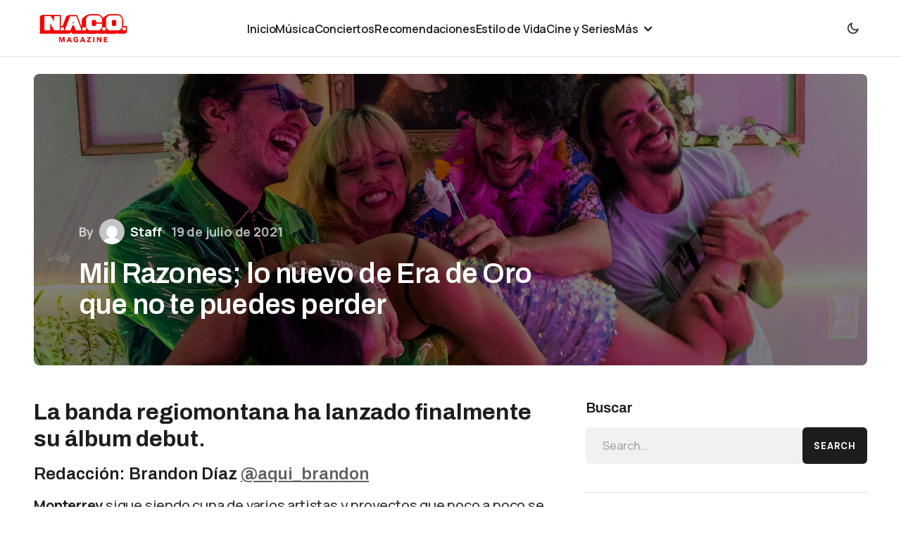

--- FILE ---
content_type: text/html; charset=UTF-8
request_url: https://nacomagazine.com/musica/mil-razones-lo-nuevo-de-era-de-oro-que-no-te-puedes-perder/
body_size: 43024
content:
<!doctype html>
<html lang="es">
<head>
	<meta charset="UTF-8" />
	<meta name="viewport" content="width=device-width, initial-scale=1" />
	<link rel="profile" href="https://gmpg.org/xfn/11" />

	<style id="jetpack-boost-critical-css">@media all{:root{--swiper-theme-color:#007aff}.jp-carousel-overlay .swiper-container{margin-left:auto;margin-right:auto;position:relative;overflow:hidden;list-style:none;padding:0;z-index:1}.jp-carousel-overlay .swiper-wrapper{position:relative;width:100%;height:100%;z-index:1;display:flex;box-sizing:content-box}.jp-carousel-overlay .swiper-wrapper{transform:translate3d(0,0,0)}:root{--swiper-navigation-size:44px}.jp-carousel-overlay .swiper-button-next,.jp-carousel-overlay .swiper-button-prev{position:absolute;top:50%;width:calc(var(--swiper-navigation-size)/44*27);height:var(--swiper-navigation-size);margin-top:calc(0px - (var(--swiper-navigation-size)/ 2));z-index:10;display:flex;align-items:center;justify-content:center;color:var(--swiper-navigation-color,var(--swiper-theme-color))}.jp-carousel-overlay .swiper-button-next:after,.jp-carousel-overlay .swiper-button-prev:after{font-family:swiper-icons;font-size:var(--swiper-navigation-size);text-transform:none!important;letter-spacing:0;text-transform:none;font-variant:initial;line-height:1}.jp-carousel-overlay .swiper-button-prev{left:10px;right:auto}.jp-carousel-overlay .swiper-button-prev:after{content:"prev"}.jp-carousel-overlay .swiper-button-next{right:10px;left:auto}.jp-carousel-overlay .swiper-button-next:after{content:"next"}.jp-carousel-overlay .swiper-pagination{position:absolute;text-align:center;transform:translate3d(0,0,0);z-index:10}:root{--jp-carousel-primary-color:#fff;--jp-carousel-primary-subtle-color:#999;--jp-carousel-bg-color:#000;--jp-carousel-bg-faded-color:#222}.jp-carousel-overlay .swiper-button-next,.jp-carousel-overlay .swiper-button-prev{background-image:none}.jp-carousel-wrap *{line-height:inherit}.jp-carousel-wrap.swiper-container{height:auto;width:100vw}.jp-carousel-overlay .swiper-button-next,.jp-carousel-overlay .swiper-button-prev{opacity:.5;height:initial;width:initial;padding:20px 40px;background-image:none}.jp-carousel-overlay .swiper-button-next:after,.jp-carousel-overlay .swiper-button-prev:after{content:none}.jp-carousel-overlay .swiper-button-next svg,.jp-carousel-overlay .swiper-button-prev svg{height:30px;width:28px;background:var(--jp-carousel-bg-color);border-radius:4px}.jp-carousel-overlay{font-family:"Helvetica Neue",sans-serif!important;z-index:2147483647;overflow-x:hidden;overflow-y:auto;direction:ltr;position:fixed;top:0;right:0;bottom:0;left:0;background:var(--jp-carousel-bg-color)}.jp-carousel-overlay *{box-sizing:border-box}.jp-carousel-overlay h2:before,.jp-carousel-overlay h3:before{content:none;display:none}.jp-carousel-overlay .swiper-container .swiper-button-prev{left:0;right:auto}.jp-carousel-overlay .swiper-container .swiper-button-next{right:0;left:auto}.jp-carousel-container{display:grid;grid-template-rows:1fr 64px;height:100%}.jp-carousel-info{display:flex;flex-direction:column;text-align:left!important;-webkit-font-smoothing:subpixel-antialiased!important;z-index:100;background-color:var(--jp-carousel-bg-color);opacity:1}.jp-carousel-info-footer{position:relative;background-color:var(--jp-carousel-bg-color);height:64px;display:flex;align-items:center;justify-content:space-between;width:100vw}.jp-carousel-info-extra{display:none;background-color:var(--jp-carousel-bg-color);padding:35px;width:100vw;border-top:1px solid var(--jp-carousel-bg-faded-color)}.jp-carousel-title-and-caption{margin-bottom:15px}.jp-carousel-photo-info{left:0!important;width:100%!important}.jp-carousel-comments-wrapper{padding:0;width:100%!important;display:none}.jp-carousel-close-hint{letter-spacing:0!important;position:fixed;top:20px;right:30px;padding:10px;text-align:right;width:45px;height:45px;z-index:15;color:var(--jp-carousel-primary-color)}.jp-carousel-close-hint svg{padding:3px 2px;background:var(--jp-carousel-bg-color);border-radius:4px}.jp-carousel-pagination-container{flex:1;margin:0 15px 0 35px}.jp-carousel-pagination,.jp-swiper-pagination{color:var(--jp-carousel-primary-color);font-size:15px;font-weight:400;white-space:nowrap;display:none;position:static!important}.jp-carousel-pagination-container .swiper-pagination{text-align:left;line-height:8px}.jp-carousel-pagination{padding-left:5px}.jp-carousel-info-footer .jp-carousel-photo-title-container{flex-basis:50vw;flex:4;justify-content:center;overflow:hidden;margin:0}.jp-carousel-photo-caption,.jp-carousel-photo-title{background:0 0!important;border:none!important;display:inline-block;font:normal 20px/1.3em"Helvetica Neue",sans-serif;line-height:normal;letter-spacing:0!important;margin:0 0 10px 0;padding:0;overflow:hidden;text-shadow:none!important;text-transform:none!important;color:var(--jp-carousel-primary-color)}.jp-carousel-info-footer .jp-carousel-photo-caption{text-align:center;font-size:15px;white-space:nowrap;color:var(--jp-carousel-primary-subtle-color);margin:0;text-overflow:ellipsis}.jp-carousel-photo-title{font-size:32px;margin-bottom:2px}.jp-carousel-photo-description{color:var(--jp-carousel-primary-subtle-color);font-size:16px;margin:25px 0;width:100%}.jp-carousel-photo-description{overflow:hidden;overflow-wrap:break-word}.jp-carousel-caption{font-size:14px;font-weight:400;margin:0}.jp-carousel-image-meta{color:var(--jp-carousel-primary-color);font-size:13px;font:12px/1.4"Helvetica Neue",sans-serif!important;width:100%;display:none}.jp-carousel-image-meta ul{margin:0!important;padding:0!important;list-style:none!important}a.jp-carousel-image-download{display:inline-block;clear:both;color:var(--jp-carousel-primary-subtle-color);line-height:1;font-weight:400;font-size:14px;text-decoration:none}a.jp-carousel-image-download svg{display:inline-block;vertical-align:middle;margin:0 3px;padding-bottom:2px}#jp-carousel-loading-overlay{display:none;position:fixed;top:0;bottom:0;left:0;right:0}#jp-carousel-loading-wrapper{display:flex;align-items:center;justify-content:center;height:100vh;width:100vw}#jp-carousel-library-loading,#jp-carousel-library-loading:after{border-radius:50%;width:40px;height:40px}#jp-carousel-library-loading{float:left;margin:22px 0 0 10px;font-size:10px;position:relative;text-indent:-9999em;border-top:8px solid rgb(255 255 255/.2);border-right:8px solid rgb(255 255 255/.2);border-bottom:8px solid rgb(255 255 255/.2);border-left:8px solid var(--jp-carousel-primary-color);-webkit-transform:translateZ(0);-ms-transform:translateZ(0);transform:translateZ(0)}.jp-carousel-info-content-wrapper{max-width:800px;margin:auto}.jp-carousel-photo-icons-container{flex:1;display:block;text-align:right;margin:0 20px 0 30px;white-space:nowrap}.jp-carousel-icon-btn{padding:16px;text-decoration:none;border:none;background:0 0;display:inline-block;height:64px}.jp-carousel-icon{border:none;display:inline-block;line-height:0;font-weight:400;font-style:normal;border-radius:4px;width:31px;padding:4px 3px 3px}.jp-carousel-icon svg{display:inline-block}.jp-carousel-overlay rect{fill:var(--jp-carousel-primary-color)}@media only screen and (max-width:760px){.jp-carousel-overlay .swiper-container .swiper-button-next,.jp-carousel-overlay .swiper-container .swiper-button-prev{display:none!important}.jp-carousel-image-meta{float:none!important;width:100%!important;-moz-box-sizing:border-box;-webkit-box-sizing:border-box;box-sizing:border-box;margin-left:0}.jp-carousel-close-hint{font-size:26px!important;position:fixed!important;top:10px;right:10px}.jp-carousel-wrap{background-color:var(--jp-carousel-bg-color)}.jp-carousel-caption{overflow:visible!important}.jp-carousel-info-footer .jp-carousel-photo-title-container{display:none}.jp-carousel-photo-icons-container{margin:0 10px 0 0;white-space:nowrap}.jp-carousel-icon-btn{padding-left:20px}.jp-carousel-pagination{padding-left:5px}.jp-carousel-pagination-container{margin-left:25px}}}@media all{#jp-relatedposts{display:none;padding-top:1em;margin:1em 0;position:relative;clear:both}.jp-relatedposts:after{content:"";display:block;clear:both}#jp-relatedposts h3.jp-relatedposts-headline{margin:0 0 1em 0;display:inline-block;float:left;font-size:9pt;font-weight:700;font-family:inherit}#jp-relatedposts h3.jp-relatedposts-headline em:before{content:"";display:block;width:100%;min-width:30px;border-top:1px solid #dcdcde;border-top:1px solid rgb(0 0 0/.2);margin-bottom:1em}#jp-relatedposts h3.jp-relatedposts-headline em{font-style:normal;font-weight:700}figure.wp-block-gallery.has-nested-images{align-items:normal}.wp-block-gallery.has-nested-images figure.wp-block-image:not(#individual-image){margin:0;width:calc(50% - var(--wp--style--unstable-gallery-gap,16px)/ 2)}.wp-block-gallery.has-nested-images figure.wp-block-image{box-sizing:border-box;display:flex;flex-direction:column;flex-grow:1;justify-content:center;max-width:100%;position:relative}.wp-block-gallery.has-nested-images figure.wp-block-image img{display:block;height:auto;max-width:100%!important;width:auto}.wp-block-gallery.has-nested-images.is-cropped figure.wp-block-image:not(#individual-image){align-self:inherit}.wp-block-gallery.has-nested-images.is-cropped figure.wp-block-image:not(#individual-image) img{flex:1 0 0%;height:100%;object-fit:cover;width:100%}@media (min-width:600px){.wp-block-gallery.has-nested-images.columns-default figure.wp-block-image:not(#individual-image){width:calc(33.33% - var(--wp--style--unstable-gallery-gap,16px)*.66667)}.wp-block-gallery.has-nested-images.columns-default figure.wp-block-image:not(#individual-image):first-child:last-child{width:100%}}.wp-block-group{box-sizing:border-box}.wp-block-image img{box-sizing:border-box;height:auto;max-width:100%;vertical-align:bottom}ul{box-sizing:border-box}.entry-content{counter-reset:footnotes}.screen-reader-text{border:0;clip:rect(1px,1px,1px,1px);clip-path:inset(50%);height:1px;margin:-1px;overflow:hidden;padding:0;position:absolute;width:1px;word-wrap:normal!important}html :where(img[class*=wp-image-]){height:auto;max-width:100%}:where(figure){margin:0 0 1em}:root{--cs-header-initial-height:80px;--cs-header-height:80px;--cs-header-border-width:1px;--cs-offcanvas-width:100%;--cs-entry-content-width:1056px;--cs-entry-content-medium-width:800px;--cs-thumbnail-border-radius:8px;--cs-button-border-radius:26px;--cs-avatar-border-radius:50%;--cs-underline-bg-position:left 98%}@media (min-width:576px){:root{--cs-offcanvas-width:432px}}:root,[data-scheme=light]{--cs-site-background:var(--cs-light-site-background,#FFFFFF);--cs-layout-background:var(--cs-light-layout-background,#F1F1F1);--cs-color-primary:var(--cs-light-primary-color,#1D1D1D);--cs-color-secondary:var(--cs-light-secondary-color,#6E6E6E);--cs-color-accent:var(--cs-light-accent-color,#0D6EFF);--cs-color-border:var(--cs-light-border-color,#E4E4E4);--cs-color-input:var(--cs-light-input-background);--cs-color-input-contrast:var(--cs-light-input-color);--cs-color-button:var(--cs-light-button-background,#1D1D1D);--cs-color-button-contrast:var(--cs-light-button-color,#FFFFFF);--cs-color-button-secondary-contrast:var(--cs-light-secondary-button-color,#1D1D1D);--cs-color-overlay-background:var(--cs-light-overlay-background-rgb,#000000);--cs-color-meta-separator:#D2D2D2}[data-scheme=inverse]{--cs-color-primary:#FFFFFF;--cs-color-secondary:#FFFFFF;--cs-color-border:#494949}[data-scheme]{color:var(--cs-color-primary)}@font-face{font-family:cs-icons;font-weight:400;font-style:normal;font-display:swap}[class*=" cs-icon-"],[class^=cs-icon-]{font-family:cs-icons!important;speak:none;font-style:normal;font-weight:400;font-variant:normal;text-transform:none;line-height:1;-webkit-font-smoothing:antialiased;-moz-osx-font-smoothing:grayscale}.cs-icon-menu1:before{content:""}.cs-icon-dark-mode:before{content:""}.cs-icon-light-mode:before{content:""}.cs-icon-x:before{content:""}.cs-icon-chevron-up:before{content:""}*,::after,::before{box-sizing:border-box}html{font-family:sans-serif;line-height:1.15;-webkit-text-size-adjust:100%}aside,figure,header,main,nav{display:block}body{margin:0;font-family:-apple-system,BlinkMacSystemFont,"Segoe UI",Roboto,"Helvetica Neue",Arial,"Noto Sans",sans-serif,"Apple Color Emoji","Segoe UI Emoji","Segoe UI Symbol","Noto Color Emoji";font-size:1rem;font-weight:400;line-height:1.5;text-align:left;background-color:#fff;color:#000}h1,h2,h3{margin-top:0;margin-bottom:1rem}p{margin-top:0;margin-bottom:1rem}ul{margin-top:0;margin-bottom:1rem}ul ul{margin-bottom:0}strong{font-weight:bolder}a{color:var(--cs-color-secondary);text-decoration:underline;background-color:#fff0}figure{margin:0 0 1rem}img{vertical-align:middle;border-style:none}svg{overflow:hidden;vertical-align:middle}button{border-radius:0}button,input{margin:0;font-family:inherit;font-size:inherit;line-height:inherit}button,input{overflow:visible}button{text-transform:none}[type=submit],button{-webkit-appearance:button}[type=search]{outline-offset:-2px;-webkit-appearance:none}.screen-reader-text{display:none}html{-webkit-font-smoothing:antialiased;-moz-osx-font-smoothing:grayscale;font-size:16px;font-family:var(--cs-font-base-family)}@media (min-width:992px){html{scrollbar-gutter:stable}}body{font-family:var(--cs-font-base-family),sans-serif;font-size:var(--cs-font-base-size);font-weight:var(--cs-font-base-weight);font-style:var(--cs-font-base-style);line-height:var(--cs-font-base-line-height);letter-spacing:var(--cs-font-base-letter-spacing)}h1,h2,h3{margin-top:0;margin-bottom:1rem;word-wrap:break-word;color:var(--cs-color-primary);font-family:var(--cs-font-headings-family),sans-serif;font-weight:var(--cs-font-headings-weight);text-transform:var(--cs-font-headings-text-transform);line-height:var(--cs-font-headings-line-height);letter-spacing:var(--cs-font-headings-letter-spacing)}h1{font-size:1.75rem}@media (min-width:768px){h1{font-size:2rem}}@media (min-width:992px){h1{font-size:2.5rem}}@media (min-width:1660px){h1{font-size:var(--cs-heading-1-font-size)}}h2{font-size:1.5rem}@media (min-width:768px){h2{font-size:1.75rem}}@media (min-width:992px){h2{font-size:2rem}}@media (min-width:1660px){h2{font-size:var(--cs-heading-2-font-size)}}h3{font-size:1.25rem}@media (min-width:768px){h3{font-size:1.5rem}}@media (min-width:992px){h3{font-size:1.75rem}}@media (min-width:1660px){h3{font-size:var(--cs-heading-3-font-size)}}.cs-main-content .entry-content>:last-child:after{content:"";clear:both;display:table}.cs-main-content .entry-content>:not(.wp-block-heading){margin-top:32px;margin-bottom:32px}@media (min-width:576px){.cs-main-content .entry-content>:not(.wp-block-heading){margin-top:32px;margin-bottom:32px}}.cs-main-content .entry-content>:not(.wp-block-heading):first-child{margin-top:0}.cs-main-content .entry-content>:not(.wp-block-heading):last-child{margin-bottom:0}.cs-main-content .entry-content .wp-block-heading{margin-bottom:16px}.cs-main-content .entry-content .wp-block-heading+*{margin-top:16px}.entry-content{line-height:var(--cs-font-post-content-line-height);color:var(--cs-color-primary)}[data-scheme=light] .entry-content{--cs-color-entry-content:#343434;color:var(--cs-color-entry-content)}.entry-content strong{color:var(--cs-color-primary)}.entry-content h2,.entry-content h3{color:var(--cs-color-primary)}.wp-block-image img{border-radius:var(--cs-thumbnail-border-radius)}.wp-block-gallery.has-nested-images{display:flex}.wp-block-gallery.has-nested-images img{border-radius:var(--cs-thumbnail-border-radius)}.cs-entry__overlay{position:relative}.cs-overlay-background{display:flex;flex-direction:column;position:relative}.cs-overlay-background:after{background:rgba(var(--cs-color-overlay-background),.1);border-radius:var(--cs-thumbnail-border-radius);content:"";position:absolute;left:0;top:0;right:0;bottom:0;opacity:1}.cs-overlay-content{padding:10px}.cs-overlay-content a{position:relative;z-index:2}.cs-overlay-ratio{position:relative;display:flex;flex-direction:column}.cs-overlay-ratio:not(.cs-ratio-original) .cs-overlay-background{position:absolute;left:0;top:0;right:0;bottom:0;width:100%;height:100%;overflow:hidden}.cs-overlay-ratio:not(.cs-ratio-original) .cs-overlay-background img{width:100%;height:100%;object-fit:cover}.cs-overlay-ratio:not(.cs-ratio-original):before{content:"";display:table;box-sizing:border-box;width:0}.cs-overlay-ratio:not(.cs-ratio-original) .cs-overlay-content{flex:1 0 100%;width:100%}.cs-ratio-landscape-3-2:before{padding-bottom:66.66667%}.cs-entry__overlay .cs-overlay-background img{transform:scale(1)}.cs-entry__inner.cs-overlay-content:not(:first-child){margin-top:0}:root,[data-scheme=light]{--cs-color-placeholder:#a5a5a5}button{background-color:var(--cs-color-button);color:var(--cs-color-button-contrast);position:relative;display:inline-flex;align-items:center;justify-content:center;text-decoration:none;border:none;box-shadow:none;overflow:hidden;font-family:var(--cs-font-primary-family),sans-serif;font-size:var(--cs-font-primary-size);line-height:var(--cs-font-primary-line-height);font-weight:var(--cs-font-primary-weight);font-style:var(--cs-font-primary-style);letter-spacing:var(--cs-font-primary-letter-spacing);text-transform:var(--cs-font-primary-text-transform);padding:.9375rem 1.5rem .9375rem 1.5rem;border-radius:var(--cs-button-border-radius)}input[type=search]{display:block;width:100%;background-color:var(--cs-color-input,var(--cs-site-background));color:var(--cs-color-input-contrast,var(--cs-color-primary));line-height:var(--cs-font-input-line-height);box-shadow:none;padding:.9375rem 1.5rem;border-radius:var(--cs-button-border-radius);font-family:var(--cs-font-input-family),sans-serif;font-size:var(--cs-font-input-size);font-weight:var(--cs-font-input-weight);font-style:var(--cs-font-input-style);line-height:var(--cs-font-input-line-height);letter-spacing:var(--cs-font-input-letter-spacing);text-transform:var(--cs-font-input-text-transform);width:100%;min-height:52px;margin:0;outline:0;appearance:none;border:none;background-color:var(--cs-layout-background)}input[type=search]::placeholder{color:var(--cs-color-placeholder)}input[type=search]::-webkit-search-cancel-button,input[type=search]::-webkit-search-results-button{display:none}.is-style-cs-about{padding:2.5rem;background:var(--cs-layout-background);border-radius:var(--cs-thumbnail-border-radius)}.is-style-cs-about .wp-block-image img{border-radius:0}body{background:var(--cs-site-background);overflow-x:hidden;-moz-osx-font-smoothing:grayscale;-webkit-font-smoothing:antialiased;--cs-wpadminbar-height:0px}.cs-site,.cs-site-inner{min-height:calc(100vh - var(--cs-wpadminbar-height))}.cs-container{width:100%;padding-right:24px;padding-left:24px;margin-right:auto;margin-left:auto;max-width:var(--cs-mobile-container,576px)}@media (min-width:768px){.cs-container{max-width:var(--cs-tablet-container,992px)}}@media (min-width:992px){.cs-container{max-width:var(--cs-laptop-container,1200px)}}@media (min-width:1200px){.cs-container{max-width:var(--cs-desktop-container,1648px)}}@media (min-width:992px) and (max-width:1199.98px){.cs-container{padding-right:3rem;padding-left:3rem}}@media (min-width:1200px) and (max-width:1659.98px){.cs-container{padding-right:3rem;padding-left:3rem}}.cs-site-content{margin-top:1.5rem;margin-bottom:4rem}@media (min-width:768px){.cs-site-content{margin-bottom:6rem}}@media (min-width:992px){.cs-site-content{margin-bottom:6.5rem}}.cs-site-inner{display:flex;flex-direction:column}.cs-site-inner>*{flex:0 0 auto}.cs-site-inner main{flex:1 0 auto}.cs-header-before{height:var(--cs-header-initial-height)}.cs-header-before+.cs-header{margin-top:calc(0px - var(--cs-header-initial-height))}.cs-header{position:relative;width:100%;background:var(--cs-site-background);z-index:10}.cs-header:after{content:"";display:block;width:100%;height:var(--cs-header-border-width);background-color:var(--cs-color-border)}.cs-header__inner{display:flex;justify-content:space-between;align-items:stretch;min-height:var(--cs-header-height)}.cs-header__inner-mobile{display:flex;min-height:var(--cs-header-height)}@media (min-width:992px){.cs-header__inner-mobile{display:none}}.cs-header__inner-desktop{display:none;min-height:var(--cs-header-initial-height)}.cs-header__inner-desktop .cs-header__logo img{max-height:calc(var(--cs-header-initial-height) - 20px)}@media (min-width:992px){.cs-header__inner-desktop{display:flex}}.cs-header__col{display:flex;align-items:center;flex:1}.cs-header__col.cs-col-left{justify-content:flex-start}.cs-header__col.cs-col-left:not(:only-child){padding-left:0;padding-right:20px}.cs-header__col.cs-col-center{flex:initial;justify-content:center}.cs-header__col.cs-col-center:not(:only-child){padding:0 20px}.cs-header__inner-mobile .cs-header__col.cs-col-center{padding:0}.cs-header__col.cs-col-right{justify-content:flex-end}.cs-header__col.cs-col-right:not(:only-child){padding-left:20px;padding-right:0}.cs-header__offcanvas-toggle{display:flex;flex-direction:column}.cs-header__offcanvas-toggle .cs-icon{font-size:1.5em}.cs-header__logo{display:block;color:var(--cs-color-primary);white-space:nowrap;text-decoration:none;font-family:var(--cs-font-main-logo-family),sans-serif;font-size:var(--cs-font-main-logo-size);font-weight:var(--cs-font-main-logo-weight);font-style:var(--cs-font-main-logo-style);letter-spacing:var(--cs-font-main-logo-letter-spacing);text-transform:var(--cs-font-main-logo-text-transform)}.cs-header__logo.cs-logo-dark{display:none}.cs-header__logo img{display:block;max-width:inherit;max-height:calc(var(--cs-header-height) - 20px)}.cs-header__nav{align-self:stretch}.cs-header__nav-inner{display:flex;align-items:center;height:100%;gap:2rem;margin:0;padding:0;list-style:none}.cs-header__nav-inner li{position:relative}.cs-header__nav-inner li.menu-item-has-children>a:after{content:"";margin-left:4px;font-family:cs-icons;font-size:1.125rem;line-height:1;color:var(--cs-color-primary)}.cs-header__nav-inner>li{height:calc(100% + var(--cs-header-border-width))}.cs-header__nav-inner>li:not(.menu-item-has-children):after{content:"";width:100%;height:3px;background-color:var(--cs-color-accent);position:absolute;bottom:0;left:0;transform:translateY(1px) scaleX(0);transform-origin:bottom right}.cs-header__nav-inner>li>a{font-family:var(--cs-font-menu-family),sans-serif;font-size:var(--cs-font-menu-size);line-height:var(--cs-font-menu-line-height);font-weight:var(--cs-font-menu-weight);font-style:var(--cs-font-menu-style);letter-spacing:var(--cs-font-menu-letter-spacing);text-transform:var(--cs-font-menu-text-transform);position:relative;display:flex;align-items:center;height:100%;white-space:nowrap;color:var(--cs-color-primary);text-decoration:none}.cs-header__nav-inner>li>a>span{padding-top:.25em;display:inline;padding-bottom:.125em;background:linear-gradient(to right,currentColor 0,currentColor 98%);background-size:0 1px;background-repeat:no-repeat;background-position:var(--cs-underline-bg-position);color:var(--cs-color-primary);text-decoration:none}.cs-header__nav-inner>li.menu-item-has-children>.sub-menu{top:-9999px;left:0;z-index:11;opacity:0;visibility:hidden}.cs-header__nav-inner>li.menu-item-has-children>a:after{content:"";margin-top:.125rem}.cs-header__nav-inner .sub-menu{position:absolute;display:block;margin:0;padding:.5rem 0;text-align:left;list-style:none;background-color:var(--cs-color-submenu-background,var(--cs-site-background));border-radius:var(--cs-thumbnail-border-radius);box-shadow:0 0 25px 0 rgb(0 0 0/.08)}.cs-header__nav-inner .sub-menu>li{padding:0}.cs-header__nav-inner .sub-menu>li a{display:flex;flex-wrap:nowrap;align-items:center;justify-content:space-between;gap:.5rem;min-width:200px;padding:.625rem 1.25rem;color:var(--cs-color-primary);text-decoration:none;font-family:var(--cs-font-submenu-family),sans-serif;font-size:var(--cs-font-submenu-size);line-height:var(--cs-font-submenu-line-height);font-weight:var(--cs-font-submenu-weight);font-style:var(--cs-font-submenu-style);letter-spacing:var(--cs-font-submenu-letter-spacing);text-transform:var(--cs-font-submenu-text-transform)}.cs-navbar-smart-enabled .cs-header{position:sticky;top:calc(var(--cs-wpadminbar-height) - var(--cs-header-height) - var(--cs-header-border-width))}.cs-footer__logo{display:block;white-space:nowrap;font-family:var(--cs-font-footer-logo-family),sans-serif;font-size:var(--cs-font-footer-logo-size);font-weight:var(--cs-font-footer-logo-weight);font-style:var(--cs-font-footer-logo-style);letter-spacing:var(--cs-font-footer-logo-letter-spacing);text-transform:var(--cs-font-footer-logo-text-transform);color:var(--cs-color-primary);text-decoration:none}.cs-footer__logo img{display:block;max-width:inherit;width:auto;max-height:60px}.cs-footer__logo.cs-logo-dark{display:none}.entry-content{font-family:var(--cs-font-post-content-family),sans-serif;font-weight:var(--cs-font-post-content-weight);font-size:var(--cs-font-post-content-size);letter-spacing:var(--cs-font-post-content-letter-spacing);line-height:var(--cs-font-post-content-line-height)}.entry-content:after,.entry-content:before{content:"";display:table;clear:both}@media (max-width:767.98px){.entry-content{font-size:1.125rem}}.entry-content a:not([class],.wp-block-post-terms>a,.wp-block-latest-posts a,.wp-block-categories a,.wp-block-archives-list a,.wp-block-cover a,.wp-block-calendar a,.wp-block-comment-reply-link a,.wp-block-comment-author-name a,.wp-block-comment-date a){display:inline;padding-bottom:.0625em;background:linear-gradient(to right,currentColor 0,currentColor 98%);background-size:100% 1px;background-repeat:no-repeat;background-position:var(--cs-underline-bg-position);color:var(--cs-color-accent);text-decoration:none}@media (min-width:992px){.single .cs-entry__container{display:grid;grid-template-columns:minmax(0,var(--cs-entry-content-width));justify-content:center}}@media (min-width:992px) and (max-width:1199.98px){.single .cs-entry__content-wrap{max-width:100%}}@media (min-width:1660px){.single .cs-entry__content-wrap{max-width:var(--cs-entry-content-width)}}@media (min-width:992px){.single .entry-content{max-width:100%;margin-left:auto;margin-right:auto}}@media (min-width:1660px){.single .entry-content{max-width:var(--cs-entry-content-medium-width);margin-left:auto;margin-right:auto}}@media (min-width:992px) and (max-width:1199.98px){.single .entry-content>:not(.alignwide,.alignfull){margin-left:24px;margin-right:24px}}@media (min-width:1200px) and (max-width:1659.98px){.single .entry-content>:not(.alignwide,.alignfull){margin-left:48px;margin-right:48px}}@media (min-width:1440px) and (max-width:1659.99px){.single .entry-content>:not(.alignwide,.alignfull){max-width:var(--cs-entry-content-medium-width);margin-left:auto;margin-right:auto}}.cs-sidebar__area{margin:0 auto}.cs-sidebar-enabled .cs-sidebar__area{order:2}@media (min-width:768px){.cs-sidebar__area{margin:initial}}@media (min-width:992px){.cs-sidebar__area{margin:initial}.cs-sidebar-right .cs-sidebar__area{order:2}}.cs-sidebar__inner{column-count:1;column-gap:40px}.cs-sidebar__inner .widget{break-inside:avoid}@media (min-width:768px){.cs-sidebar__inner{column-count:2}}@media (min-width:992px){.cs-sidebar__inner{column-count:1}}.cs-sidebar__area .widget:not(:last-child){margin-bottom:40px;padding-bottom:40px;border-bottom:1px solid var(--cs-color-border)}@supports (position:sticky) or (position:-webkit-sticky){@media (min-width:992px){.cs-sticky-sidebar-enabled.cs-stick-last .cs-sidebar__inner{display:flex;flex-direction:column;height:100%}}}.cs-main-content{position:relative;display:grid;grid-auto-flow:row;row-gap:3rem;grid-template-columns:minmax(0,1fr);margin-top:2.5rem}@media (min-width:992px){.cs-main-content{margin-top:3rem;column-gap:48px}}@media (min-width:1660px){.cs-main-content{margin-top:4rem;column-gap:56px}}.cs-sidebar-right .cs-main-content{grid-template-columns:minmax(0,1fr)}@media (min-width:992px){.cs-sidebar-right .cs-main-content{grid-template-columns:minmax(0,1fr) 360px}}@media (min-width:1200px){.cs-sidebar-right .cs-main-content{grid-template-columns:minmax(0,1fr) 400px}}@media (min-width:1660px){.cs-sidebar-right .cs-main-content{grid-template-columns:minmax(0,1fr) 488px}}.cs-content-area{position:relative;font-size:var(--cs-font-post-content-size)}.cs-sidebar-enabled .cs-content-area{order:1}@media (min-width:992px){.cs-sidebar-right .cs-content-area{order:1}}.cs-search__form .cs-search__group{position:relative;display:flex;flex-direction:row;gap:.5rem}@media (max-width:575.98px){.cs-search__form .cs-search__group{flex-direction:column;gap:1rem}}.cs-search__form .cs-search__input{width:100%;outline:0;appearance:none;border:none;display:block;width:100%;background-color:var(--cs-color-input,var(--cs-site-background));color:var(--cs-color-input-contrast,var(--cs-color-primary));line-height:var(--cs-font-input-line-height);box-shadow:none;padding:.9375rem 1.5rem;border-radius:var(--cs-button-border-radius);background:var(--cs-layout-background)}.cs-search__form .cs-search__submit{min-height:52px;background-color:var(--cs-color-button);color:var(--cs-color-button-contrast);position:relative;display:inline-flex;align-items:center;justify-content:center;text-decoration:none;border:none;box-shadow:none;overflow:hidden;font-family:var(--cs-font-primary-family),sans-serif;font-size:var(--cs-font-primary-size);line-height:var(--cs-font-primary-line-height);font-weight:var(--cs-font-primary-weight);font-style:var(--cs-font-primary-style);letter-spacing:var(--cs-font-primary-letter-spacing);text-transform:var(--cs-font-primary-text-transform);padding:.9375rem 1.5rem;border-radius:var(--cs-button-border-radius)}@media (max-width:575.98px){.cs-search__form .cs-search__submit{width:100%}}body{counter-reset:number-post}.cs-entry__content{position:relative;width:100%;max-width:var(--cs-entry-content-width);margin-left:auto;margin-right:auto}.cs-entry__thumbnail img{width:100%;border-radius:var(--cs-thumbnail-border-radius)}.cs-entry__thumbnail .cs-overlay-background:after{opacity:0;background:rgba(var(--cs-color-overlay-background),.1)}.cs-entry__title{margin-top:0;margin-bottom:0;font-family:var(--cs-font-entry-title-family),sans-serif;line-height:var(--cs-font-entry-title-line-height);font-weight:var(--cs-font-entry-title-weight);letter-spacing:var(--cs-font-entry-title-letter-spacing);font-size:var(--cs-entry-title-font-size,1.5rem)}.cs-entry__title:not(:first-child){margin-top:.75rem}@media (min-width:768px){.cs-entry__title:not(:first-child){margin-top:.875rem}}@media (max-width:991.98px){.cs-overlay-content{display:flex;flex-direction:column;height:100%}}@media (max-width:991.98px){.cs-overlay-content .cs-entry__title{margin-top:auto}.cs-overlay-content .cs-entry__title:not(:first-child){padding-top:1rem}}.cs-entry__header{position:relative}.cs-entry__header .cs-entry__overlay{flex-direction:row;align-items:stretch}@media (min-width:992px){.cs-entry__header .cs-entry__overlay{align-items:flex-end}}.cs-entry__header .cs-entry__overlay:before{padding-bottom:100%;min-height:380px}@media (min-width:576px){.cs-entry__header .cs-entry__overlay:before{padding-bottom:60%}}@media (min-width:768px){.cs-entry__header .cs-entry__overlay:before{padding-bottom:50%}}@media (min-width:992px){.cs-entry__header .cs-entry__overlay:before{padding-bottom:35%}}.cs-entry__header .cs-entry__overlay .cs-overlay-background img:last-child{display:none}@media (min-width:576px){.cs-entry__header .cs-entry__overlay .cs-overlay-background img:first-child{display:none}.cs-entry__header .cs-entry__overlay .cs-overlay-background img:last-child{display:block}}.cs-entry__header .cs-overlay-background:after{opacity:1;background:rgba(var(--cs-color-overlay-background),.5)}.cs-entry__header .cs-entry__content{margin:0;padding:2rem}@media (max-width:991.98px){.cs-entry__header .cs-entry__content{height:auto;display:flex;flex-direction:column;justify-content:space-between}}@media (min-width:768px){.cs-entry__header .cs-entry__content{max-width:calc(640px + 1rem*5.75);padding:3.75rem}}@media (min-width:992px){.cs-entry__header .cs-entry__content{padding:3rem}}@media (min-width:1200px){.cs-entry__header .cs-entry__content{max-width:calc(var(--cs-entry-content-medium-width));padding:4rem}}@media (min-width:1660px){.cs-entry__header .cs-entry__content{max-width:calc(var(--cs-entry-content-medium-width) + 1rem*4*2);padding:4rem}}@media (max-width:991.98px){.cs-entry__header .cs-entry__post-meta{margin-bottom:auto}}@media (min-width:1200px){.cs-entry__header .cs-entry__post-meta{font-size:1.125rem}}@media (max-width:575.98px){.cs-entry__header .cs-entry__post-meta .cs-meta-date:not(:first-child):before{display:none}}.cs-entry__header .cs-entry__title{font-family:var(--cs-font-post-title-family),sans-serif;font-size:var(--cs-font-post-title-size);line-height:var(--cs-font-post-title-line-height);font-weight:var(--cs-font-post-title-weight);font-style:var(--cs-font-post-title-style);letter-spacing:var(--cs-font-post-title-letter-spacing);text-transform:var(--cs-font-post-title-text-transform);max-width:var(--cs-entry-content-medium-width);margin-bottom:0;word-wrap:break-word}@media (max-width:1659.98px){.cs-entry__header .cs-entry__title{font-size:2.5rem}}@media (max-width:991.98px){.cs-entry__header .cs-entry__title{font-size:2rem;line-height:1.2}}@media (max-width:767.98px){.cs-entry__header .cs-entry__title{font-size:1.75rem}}.cs-entry__header-standard{margin-top:1.5rem}@media (min-width:992px){.cs-entry__header-standard .cs-entry__title:not(:first-child){margin-top:1.25rem}}.cs-entry__post-meta{display:flex;align-items:center;flex-wrap:wrap;gap:.5rem;color:var(--cs-color-secondary);font-family:var(--cs-font-post-meta-family),sans-serif;font-size:var(--cs-font-post-meta-size);line-height:var(--cs-font-post-meta-line-height);font-weight:var(--cs-font-post-meta-weight);font-style:var(--cs-font-post-meta-style);letter-spacing:var(--cs-font-post-meta-letter-spacing);text-transform:var(--cs-font-post-meta-text-transform)}.cs-overlay-content .cs-entry__post-meta{--cs-color-meta-separator:rgba(255,255,255,0.3)}@media (max-width:575.98px){.cs-entry__post-meta{row-gap:.25rem}}.cs-entry__post-meta a{color:var(--cs-color-meta-links,var(--cs-color-secondary));font-size:inherit}.cs-entry__post-meta>*{display:flex}.cs-entry__post-meta .cs-meta-author{display:block;width:100%;margin:0}@media (min-width:576px){.cs-entry__post-meta .cs-meta-author{display:inline-flex;align-items:center;width:auto}}@media (max-width:1199.98px){.cs-entry__post-meta .cs-meta-author{font-size:.875rem}}.cs-entry__post-meta .cs-meta-author-by{display:inline;color:var(--cs-color-secondary)}.cs-overlay-content .cs-entry__post-meta .cs-meta-author-by{opacity:.7}.cs-entry__post-meta .cs-meta-author-by:after{content:" ";display:inline;margin-right:.25rem}@media (max-width:1199.98px){.cs-entry__post-meta .cs-meta-author-by:after{margin-right:.125rem}}.cs-entry__post-meta .cs-meta-author-link{display:inline-flex;align-items:center;text-decoration:none}.cs-entry__post-meta .cs-meta-author-avatar{margin-left:.25rem;margin-right:.5rem;border-radius:var(--cs-avatar-border-radius);overflow:hidden}.cs-entry__post-meta .cs-meta-author-name{display:inline-flex;align-items:center;color:var(--cs-color-primary)}.cs-overlay-content .cs-entry__post-meta .cs-meta-author-name{opacity:1}.cs-entry__post-meta .cs-meta-date{display:flex;margin:0;align-items:center;color:var(--cs-color-secondary)}@media (max-width:1199.98px){.cs-entry__post-meta .cs-meta-date{font-size:.875rem}}@media (min-width:576px){.cs-entry__post-meta .cs-meta-date:not(:first-child):before{display:inline-block;content:"";width:.3125rem;height:.3125rem;margin-right:.5rem;border-radius:50%;background:var(--cs-color-meta-separator)}}.cs-overlay-content .cs-entry__post-meta .cs-meta-date{opacity:.7}.cs-site-scheme-toggle{position:relative;display:flex;justify-content:center;align-items:center}.cs-site-scheme-toggle .cs-header__scheme-toggle-icons{width:40px;height:40px;border-radius:50%;position:relative;display:flex;justify-content:center;align-items:center}.cs-site-scheme-toggle .cs-header__scheme-toggle-icons .cs-header__scheme-toggle-icon{width:20px;height:20px;display:flex;justify-content:center;align-items:center;font-size:1.25rem}.cs-site-scheme-toggle .cs-header__scheme-toggle-icons .cs-header__scheme-toggle-icon{display:none}.cs-site-scheme-toggle .cs-header__scheme-toggle-icons .cs-header__scheme-toggle-icon.cs-icon-dark-mode{display:flex}.cs-offcanvas{position:fixed;height:calc(100% - var(--cs-wpadminbar-height));top:var(--cs-wpadminbar-height);left:calc(var(--cs-offcanvas-width)*-1);width:var(--cs-offcanvas-width);display:flex;flex-direction:column;background:var(--cs-site-background);-webkit-overflow-scrolling:touch;z-index:100;overflow:hidden;transform:translate3d(0,0,0)}@media (min-width:1200px){.cs-offcanvas{--cs-offcanvas-width:33.5rem}}.cs-offcanvas__header{display:grid;grid-template-columns:1fr 40px;align-items:center;padding:0 calc(40px*.5 - 4px) 0 24px;min-height:var(--cs-header-height);border-bottom:var(--cs-header-border-width) solid var(--cs-color-border)}@media (min-width:1200px){.cs-offcanvas__header{padding:2.5rem}}.cs-offcanvas .cs-logo{display:flex}.cs-offcanvas .cs-logo img{display:block;max-width:100%;width:auto;height:auto}.cs-offcanvas__nav{display:flex;align-items:center;justify-content:center;width:40px;height:40px}.cs-offcanvas__nav i.cs-icon{font-size:1.5rem}.cs-offcanvas .widget_nav_menu a{font-size:1.125rem;font-weight:600}.cs-offcanvas__toggle{display:flex;align-items:center}.cs-offcanvas__toggle .cs-icon{font-size:1.25rem;color:var(--cs-color-primary)}.cs-offcanvas__sidebar{flex:1;overflow-x:hidden;overflow-y:auto}.cs-offcanvas__inner{padding:24px 24px 20px 24px;display:flex;flex-direction:column;height:100%}@media (min-width:1200px){.cs-offcanvas__inner{padding:2.5rem}}.cs-offcanvas__inner .widget:not(:last-child){margin-bottom:1.5rem}.cs-offcanvas__bottombar{margin-top:auto;display:flex;justify-content:space-between;align-items:center;margin-left:-24px;margin-right:-24px;padding:20px 24px 0 24px;border-top:1px solid var(--cs-color-border)}.cs-offcanvas__scheme-toggle{position:relative;display:flex;align-items:center}.cs-site-overlay{display:none}.cs-scroll-top{opacity:0;visibility:hidden;transform:translateY(15px);position:fixed;bottom:1rem;right:1rem;z-index:9;display:flex;justify-content:center;align-items:center;border-radius:50%;background-color:#fff0;color:var(--cs-color-button-secondary-contrast);width:52px;height:52px;padding:0}@media (min-width:992px){.cs-scroll-top{bottom:2rem;right:2rem}}.cs-scroll-top:after{content:"";position:absolute;top:2px;left:2px;z-index:-1;width:48px;height:48px;border-radius:50%;background-color:var(--cs-layout-background)}.cs-scroll-top-border,.cs-scroll-top-progress{position:absolute;top:0;left:0}.cs-scroll-top-border path,.cs-scroll-top-progress path{stroke-width:2;fill:none;stroke-dasharray:153.03px,153.03px;stroke-dashoffset:0}.cs-scroll-top-border path{stroke:var(--cs-color-border)}.cs-scroll-top-progress path{stroke:var(--cs-color-accent)}.cs-scroll-top i{font-size:1.5rem}.widget{width:100%}.widget:not(:last-child){margin-bottom:3rem}.widgettitle{font-size:1.25rem}.widget_nav_menu ul{list-style:none;padding:0;margin:0}.widget_nav_menu a{display:block;padding:.625rem 0;color:var(--cs-color-primary);text-decoration:none;font-family:var(--cs-font-menu-family),sans-serif;font-size:var(--cs-font-menu-size);line-height:var(--cs-font-menu-line-height);font-weight:var(--cs-font-menu-weight);font-style:var(--cs-font-menu-style);letter-spacing:var(--cs-font-menu-letter-spacing);text-transform:var(--cs-font-menu-text-transform);font-size:1.25rem}.widget_nav_menu .menu>.menu-item:not(.menu-item-has-children)>a:after{visibility:hidden}.widget_nav_menu .menu{margin:-.5rem 0}img{max-width:100%;height:auto}:root{--swiper-theme-color:#007aff}.swiper-wrapper{position:relative;width:100%;height:100%;z-index:1;display:flex;box-sizing:content-box}.swiper-wrapper{transform:translate3d(0,0,0)}:root{--swiper-navigation-size:44px}.swiper-button-next,.swiper-button-prev{position:absolute;top:var(--swiper-navigation-top-offset,50%);width:calc(var(--swiper-navigation-size)/44*27);height:var(--swiper-navigation-size);margin-top:calc(0px - var(--swiper-navigation-size)/ 2);z-index:10;display:flex;align-items:center;justify-content:center;color:var(--swiper-navigation-color,var(--swiper-theme-color))}.swiper-button-next svg,.swiper-button-prev svg{width:100%;height:100%;object-fit:contain;transform-origin:center}.swiper-button-prev{left:var(--swiper-navigation-sides-offset,10px);right:auto}.swiper-button-next{right:var(--swiper-navigation-sides-offset,10px);left:auto}.swiper-button-prev:after{content:"prev"}.swiper-button-next{right:var(--swiper-navigation-sides-offset,10px);left:auto}.swiper-button-next:after{content:"next"}.swiper-pagination{position:absolute;text-align:center;transform:translate3d(0,0,0);z-index:10}}</style><meta name='robots' content='index, follow, max-image-preview:large, max-snippet:-1, max-video-preview:-1' />
	<style>img:is([sizes="auto" i], [sizes^="auto," i]) { contain-intrinsic-size: 3000px 1500px }</style>
	<!-- Jetpack Site Verification Tags -->
<meta name="google-site-verification" content="MpxPBEr6Nottb2eaWSuooP2ReEbfl0M4keXMLvYagEY" />

	<!-- This site is optimized with the Yoast SEO plugin v26.8 - https://yoast.com/product/yoast-seo-wordpress/ -->
	<title>Mil Razones; lo nuevo de Era de Oro que no te puedes perder - N. A. C. O. Magazine</title>
	<meta name="description" content="Platicamos con la banda originaria de Monterrey, Era de Oro, que está estrenando su nuevo álbum &quot;Mil Razones&quot;" />
	<link rel="canonical" href="https://nacomagazine.com/musica/mil-razones-lo-nuevo-de-era-de-oro-que-no-te-puedes-perder/" />
	<meta property="og:locale" content="es_ES" />
	<meta property="og:type" content="article" />
	<meta property="og:title" content="Mil Razones; lo nuevo de Era de Oro que no te puedes perder - N. A. C. O. Magazine" />
	<meta property="og:description" content="Platicamos con la banda originaria de Monterrey, Era de Oro, que está estrenando su nuevo álbum &quot;Mil Razones&quot;" />
	<meta property="og:url" content="https://nacomagazine.com/musica/mil-razones-lo-nuevo-de-era-de-oro-que-no-te-puedes-perder/" />
	<meta property="og:site_name" content="N. A. C. O. Magazine" />
	<meta property="article:published_time" content="2021-07-19T17:36:33+00:00" />
	<meta property="article:modified_time" content="2021-07-19T17:36:34+00:00" />
	<meta property="og:image" content="https://bucket-tnq5c9.s3.amazonaws.com/wp-content/uploads/2021/07/17215608/Portada-weboro.jpg" />
	<meta property="og:image:width" content="1200" />
	<meta property="og:image:height" content="801" />
	<meta property="og:image:type" content="image/jpeg" />
	<meta name="author" content="Staff" />
	<meta name="twitter:card" content="summary_large_image" />
	<script data-jetpack-boost="ignore" type="application/ld+json" class="yoast-schema-graph">{"@context":"https://schema.org","@graph":[{"@type":"Article","@id":"https://nacomagazine.com/musica/mil-razones-lo-nuevo-de-era-de-oro-que-no-te-puedes-perder/#article","isPartOf":{"@id":"https://nacomagazine.com/musica/mil-razones-lo-nuevo-de-era-de-oro-que-no-te-puedes-perder/"},"author":{"name":"Staff","@id":"https://nacomagazine.com/#/schema/person/6e4d47a527ae8d63f6e19495e41b0077"},"headline":"Mil Razones; lo nuevo de Era de Oro que no te puedes perder","datePublished":"2021-07-19T17:36:33+00:00","dateModified":"2021-07-19T17:36:34+00:00","mainEntityOfPage":{"@id":"https://nacomagazine.com/musica/mil-razones-lo-nuevo-de-era-de-oro-que-no-te-puedes-perder/"},"wordCount":762,"publisher":{"@id":"https://nacomagazine.com/#organization"},"image":{"@id":"https://nacomagazine.com/musica/mil-razones-lo-nuevo-de-era-de-oro-que-no-te-puedes-perder/#primaryimage"},"thumbnailUrl":"https://bucket-tnq5c9.s3.amazonaws.com/wp-content/uploads/2021/07/17215608/Portada-weboro.jpg","keywords":["Era de Oro"],"articleSection":["Música"],"inLanguage":"es"},{"@type":"WebPage","@id":"https://nacomagazine.com/musica/mil-razones-lo-nuevo-de-era-de-oro-que-no-te-puedes-perder/","url":"https://nacomagazine.com/musica/mil-razones-lo-nuevo-de-era-de-oro-que-no-te-puedes-perder/","name":"Mil Razones; lo nuevo de Era de Oro que no te puedes perder - N. A. C. O. Magazine","isPartOf":{"@id":"https://nacomagazine.com/#website"},"primaryImageOfPage":{"@id":"https://nacomagazine.com/musica/mil-razones-lo-nuevo-de-era-de-oro-que-no-te-puedes-perder/#primaryimage"},"image":{"@id":"https://nacomagazine.com/musica/mil-razones-lo-nuevo-de-era-de-oro-que-no-te-puedes-perder/#primaryimage"},"thumbnailUrl":"https://bucket-tnq5c9.s3.amazonaws.com/wp-content/uploads/2021/07/17215608/Portada-weboro.jpg","datePublished":"2021-07-19T17:36:33+00:00","dateModified":"2021-07-19T17:36:34+00:00","description":"Platicamos con la banda originaria de Monterrey, Era de Oro, que está estrenando su nuevo álbum \"Mil Razones\"","breadcrumb":{"@id":"https://nacomagazine.com/musica/mil-razones-lo-nuevo-de-era-de-oro-que-no-te-puedes-perder/#breadcrumb"},"inLanguage":"es","potentialAction":[{"@type":"ReadAction","target":["https://nacomagazine.com/musica/mil-razones-lo-nuevo-de-era-de-oro-que-no-te-puedes-perder/"]}]},{"@type":"ImageObject","inLanguage":"es","@id":"https://nacomagazine.com/musica/mil-razones-lo-nuevo-de-era-de-oro-que-no-te-puedes-perder/#primaryimage","url":"https://bucket-tnq5c9.s3.amazonaws.com/wp-content/uploads/2021/07/17215608/Portada-weboro.jpg","contentUrl":"https://bucket-tnq5c9.s3.amazonaws.com/wp-content/uploads/2021/07/17215608/Portada-weboro.jpg","width":1200,"height":801},{"@type":"BreadcrumbList","@id":"https://nacomagazine.com/musica/mil-razones-lo-nuevo-de-era-de-oro-que-no-te-puedes-perder/#breadcrumb","itemListElement":[{"@type":"ListItem","position":1,"name":"Portada","item":"https://nacomagazine.com/"},{"@type":"ListItem","position":2,"name":"Mil Razones; lo nuevo de Era de Oro que no te puedes perder"}]},{"@type":"WebSite","@id":"https://nacomagazine.com/#website","url":"https://nacomagazine.com/","name":"N. A. C. O. Magazine","description":"N. A. C. O. Magazine. National Advisory Coolness Organization. MÚSICA | MODA | ARTE | CONCIERTOS Lo más cool de la música y de todo lo que te gusta. #NACOMagazine #TraumaNACO","publisher":{"@id":"https://nacomagazine.com/#organization"},"alternateName":"N. A. C. O. Magazine","potentialAction":[{"@type":"SearchAction","target":{"@type":"EntryPoint","urlTemplate":"https://nacomagazine.com/?s={search_term_string}"},"query-input":{"@type":"PropertyValueSpecification","valueRequired":true,"valueName":"search_term_string"}}],"inLanguage":"es"},{"@type":"Organization","@id":"https://nacomagazine.com/#organization","name":"N. A. C. O. Magazine","alternateName":"N. A. C. O. Magazine","url":"https://nacomagazine.com/","logo":{"@type":"ImageObject","inLanguage":"es","@id":"https://nacomagazine.com/#/schema/logo/image/","url":"https://bucket-tnq5c9.s3.amazonaws.com/wp-content/uploads/2024/05/17214208/logo.png","contentUrl":"https://bucket-tnq5c9.s3.amazonaws.com/wp-content/uploads/2024/05/17214208/logo.png","width":7025,"height":3000,"caption":"N. A. C. O. Magazine"},"image":{"@id":"https://nacomagazine.com/#/schema/logo/image/"}},{"@type":"Person","@id":"https://nacomagazine.com/#/schema/person/6e4d47a527ae8d63f6e19495e41b0077","name":"Staff","image":{"@type":"ImageObject","inLanguage":"es","@id":"https://nacomagazine.com/#/schema/person/image/","url":"https://secure.gravatar.com/avatar/713b952f88e6381366b05016058e0e60dc6776822547f2a661dd972dc0c500ef?s=96&d=mm&r=g","contentUrl":"https://secure.gravatar.com/avatar/713b952f88e6381366b05016058e0e60dc6776822547f2a661dd972dc0c500ef?s=96&d=mm&r=g","caption":"Staff"},"url":"https://nacomagazine.com/author/staff/"}]}</script>
	<!-- / Yoast SEO plugin. -->


<link rel='dns-prefetch' href='//stats.wp.com' />
<link rel='dns-prefetch' href='//pagead2.googlesyndication.com' />
<link rel='dns-prefetch' href='//www.googletagmanager.com' />
<link rel='dns-prefetch' href='//fonts.googleapis.com' />
<link rel='dns-prefetch' href='//fundingchoicesmessages.google.com' />
<link href='https://fonts.gstatic.com' crossorigin rel='preconnect' />
<link rel='preconnect' href='//c0.wp.com' />
<link rel="alternate" type="application/rss+xml" title="N. A. C. O. Magazine &raquo; Feed" href="https://nacomagazine.com/feed/" />
<link rel="alternate" type="application/rss+xml" title="N. A. C. O. Magazine &raquo; Feed de los comentarios" href="https://nacomagazine.com/comments/feed/" />

<noscript><link rel='stylesheet' id='all-css-4a024aade21880efe93cb7d335538b94' href='https://nacomagazine.com/wp-content/boost-cache/static/081a27a34a.min.css' type='text/css' media='all' /></noscript><link data-media="all" onload="this.media=this.dataset.media; delete this.dataset.media; this.removeAttribute( &#039;onload&#039; );" rel='stylesheet' id='all-css-4a024aade21880efe93cb7d335538b94' href='https://nacomagazine.com/wp-content/boost-cache/static/081a27a34a.min.css' type='text/css' media="not all" />
<style id='wp-emoji-styles-inline-css'>

	img.wp-smiley, img.emoji {
		display: inline !important;
		border: none !important;
		box-shadow: none !important;
		height: 1em !important;
		width: 1em !important;
		margin: 0 0.07em !important;
		vertical-align: -0.1em !important;
		background: none !important;
		padding: 0 !important;
	}
</style>
<style id='classic-theme-styles-inline-css'>
/*! This file is auto-generated */
.wp-block-button__link{color:#fff;background-color:#32373c;border-radius:9999px;box-shadow:none;text-decoration:none;padding:calc(.667em + 2px) calc(1.333em + 2px);font-size:1.125em}.wp-block-file__button{background:#32373c;color:#fff;text-decoration:none}
</style>
<style id='jetpack-sharing-buttons-style-inline-css'>
.jetpack-sharing-buttons__services-list{display:flex;flex-direction:row;flex-wrap:wrap;gap:0;list-style-type:none;margin:5px;padding:0}.jetpack-sharing-buttons__services-list.has-small-icon-size{font-size:12px}.jetpack-sharing-buttons__services-list.has-normal-icon-size{font-size:16px}.jetpack-sharing-buttons__services-list.has-large-icon-size{font-size:24px}.jetpack-sharing-buttons__services-list.has-huge-icon-size{font-size:36px}@media print{.jetpack-sharing-buttons__services-list{display:none!important}}.editor-styles-wrapper .wp-block-jetpack-sharing-buttons{gap:0;padding-inline-start:0}ul.jetpack-sharing-buttons__services-list.has-background{padding:1.25em 2.375em}
</style>
<style id='global-styles-inline-css'>
:root{--wp--preset--aspect-ratio--square: 1;--wp--preset--aspect-ratio--4-3: 4/3;--wp--preset--aspect-ratio--3-4: 3/4;--wp--preset--aspect-ratio--3-2: 3/2;--wp--preset--aspect-ratio--2-3: 2/3;--wp--preset--aspect-ratio--16-9: 16/9;--wp--preset--aspect-ratio--9-16: 9/16;--wp--preset--color--black: #000000;--wp--preset--color--cyan-bluish-gray: #abb8c3;--wp--preset--color--white: #FFFFFF;--wp--preset--color--pale-pink: #f78da7;--wp--preset--color--vivid-red: #cf2e2e;--wp--preset--color--luminous-vivid-orange: #ff6900;--wp--preset--color--luminous-vivid-amber: #fcb900;--wp--preset--color--light-green-cyan: #7bdcb5;--wp--preset--color--vivid-green-cyan: #00d084;--wp--preset--color--pale-cyan-blue: #8ed1fc;--wp--preset--color--vivid-cyan-blue: #0693e3;--wp--preset--color--vivid-purple: #9b51e0;--wp--preset--color--blue: #59BACC;--wp--preset--color--green: #58AD69;--wp--preset--color--orange: #FFBC49;--wp--preset--color--red: #e32c26;--wp--preset--color--gray-50: #f8f9fa;--wp--preset--color--gray-100: #f8f9fb;--wp--preset--color--gray-200: #E0E0E0;--wp--preset--color--primary: #1D1D1F;--wp--preset--color--secondary: #616162;--wp--preset--color--layout: #f1f1f2;--wp--preset--color--border: #E4E4E4;--wp--preset--color--divider: #1D1D1F;--wp--preset--gradient--vivid-cyan-blue-to-vivid-purple: linear-gradient(135deg,rgba(6,147,227,1) 0%,rgb(155,81,224) 100%);--wp--preset--gradient--light-green-cyan-to-vivid-green-cyan: linear-gradient(135deg,rgb(122,220,180) 0%,rgb(0,208,130) 100%);--wp--preset--gradient--luminous-vivid-amber-to-luminous-vivid-orange: linear-gradient(135deg,rgba(252,185,0,1) 0%,rgba(255,105,0,1) 100%);--wp--preset--gradient--luminous-vivid-orange-to-vivid-red: linear-gradient(135deg,rgba(255,105,0,1) 0%,rgb(207,46,46) 100%);--wp--preset--gradient--very-light-gray-to-cyan-bluish-gray: linear-gradient(135deg,rgb(238,238,238) 0%,rgb(169,184,195) 100%);--wp--preset--gradient--cool-to-warm-spectrum: linear-gradient(135deg,rgb(74,234,220) 0%,rgb(151,120,209) 20%,rgb(207,42,186) 40%,rgb(238,44,130) 60%,rgb(251,105,98) 80%,rgb(254,248,76) 100%);--wp--preset--gradient--blush-light-purple: linear-gradient(135deg,rgb(255,206,236) 0%,rgb(152,150,240) 100%);--wp--preset--gradient--blush-bordeaux: linear-gradient(135deg,rgb(254,205,165) 0%,rgb(254,45,45) 50%,rgb(107,0,62) 100%);--wp--preset--gradient--luminous-dusk: linear-gradient(135deg,rgb(255,203,112) 0%,rgb(199,81,192) 50%,rgb(65,88,208) 100%);--wp--preset--gradient--pale-ocean: linear-gradient(135deg,rgb(255,245,203) 0%,rgb(182,227,212) 50%,rgb(51,167,181) 100%);--wp--preset--gradient--electric-grass: linear-gradient(135deg,rgb(202,248,128) 0%,rgb(113,206,126) 100%);--wp--preset--gradient--midnight: linear-gradient(135deg,rgb(2,3,129) 0%,rgb(40,116,252) 100%);--wp--preset--font-size--small: 13px;--wp--preset--font-size--medium: 20px;--wp--preset--font-size--large: 36px;--wp--preset--font-size--x-large: 42px;--wp--preset--spacing--20: 0.44rem;--wp--preset--spacing--30: 0.67rem;--wp--preset--spacing--40: 1rem;--wp--preset--spacing--50: 1.5rem;--wp--preset--spacing--60: 2.25rem;--wp--preset--spacing--70: 3.38rem;--wp--preset--spacing--80: 5.06rem;--wp--preset--shadow--natural: 6px 6px 9px rgba(0, 0, 0, 0.2);--wp--preset--shadow--deep: 12px 12px 50px rgba(0, 0, 0, 0.4);--wp--preset--shadow--sharp: 6px 6px 0px rgba(0, 0, 0, 0.2);--wp--preset--shadow--outlined: 6px 6px 0px -3px rgba(255, 255, 255, 1), 6px 6px rgba(0, 0, 0, 1);--wp--preset--shadow--crisp: 6px 6px 0px rgba(0, 0, 0, 1);}:where(.is-layout-flex){gap: 0.5em;}:where(.is-layout-grid){gap: 0.5em;}body .is-layout-flex{display: flex;}.is-layout-flex{flex-wrap: wrap;align-items: center;}.is-layout-flex > :is(*, div){margin: 0;}body .is-layout-grid{display: grid;}.is-layout-grid > :is(*, div){margin: 0;}:where(.wp-block-columns.is-layout-flex){gap: 2em;}:where(.wp-block-columns.is-layout-grid){gap: 2em;}:where(.wp-block-post-template.is-layout-flex){gap: 1.25em;}:where(.wp-block-post-template.is-layout-grid){gap: 1.25em;}.has-black-color{color: var(--wp--preset--color--black) !important;}.has-cyan-bluish-gray-color{color: var(--wp--preset--color--cyan-bluish-gray) !important;}.has-white-color{color: var(--wp--preset--color--white) !important;}.has-pale-pink-color{color: var(--wp--preset--color--pale-pink) !important;}.has-vivid-red-color{color: var(--wp--preset--color--vivid-red) !important;}.has-luminous-vivid-orange-color{color: var(--wp--preset--color--luminous-vivid-orange) !important;}.has-luminous-vivid-amber-color{color: var(--wp--preset--color--luminous-vivid-amber) !important;}.has-light-green-cyan-color{color: var(--wp--preset--color--light-green-cyan) !important;}.has-vivid-green-cyan-color{color: var(--wp--preset--color--vivid-green-cyan) !important;}.has-pale-cyan-blue-color{color: var(--wp--preset--color--pale-cyan-blue) !important;}.has-vivid-cyan-blue-color{color: var(--wp--preset--color--vivid-cyan-blue) !important;}.has-vivid-purple-color{color: var(--wp--preset--color--vivid-purple) !important;}.has-black-background-color{background-color: var(--wp--preset--color--black) !important;}.has-cyan-bluish-gray-background-color{background-color: var(--wp--preset--color--cyan-bluish-gray) !important;}.has-white-background-color{background-color: var(--wp--preset--color--white) !important;}.has-pale-pink-background-color{background-color: var(--wp--preset--color--pale-pink) !important;}.has-vivid-red-background-color{background-color: var(--wp--preset--color--vivid-red) !important;}.has-luminous-vivid-orange-background-color{background-color: var(--wp--preset--color--luminous-vivid-orange) !important;}.has-luminous-vivid-amber-background-color{background-color: var(--wp--preset--color--luminous-vivid-amber) !important;}.has-light-green-cyan-background-color{background-color: var(--wp--preset--color--light-green-cyan) !important;}.has-vivid-green-cyan-background-color{background-color: var(--wp--preset--color--vivid-green-cyan) !important;}.has-pale-cyan-blue-background-color{background-color: var(--wp--preset--color--pale-cyan-blue) !important;}.has-vivid-cyan-blue-background-color{background-color: var(--wp--preset--color--vivid-cyan-blue) !important;}.has-vivid-purple-background-color{background-color: var(--wp--preset--color--vivid-purple) !important;}.has-black-border-color{border-color: var(--wp--preset--color--black) !important;}.has-cyan-bluish-gray-border-color{border-color: var(--wp--preset--color--cyan-bluish-gray) !important;}.has-white-border-color{border-color: var(--wp--preset--color--white) !important;}.has-pale-pink-border-color{border-color: var(--wp--preset--color--pale-pink) !important;}.has-vivid-red-border-color{border-color: var(--wp--preset--color--vivid-red) !important;}.has-luminous-vivid-orange-border-color{border-color: var(--wp--preset--color--luminous-vivid-orange) !important;}.has-luminous-vivid-amber-border-color{border-color: var(--wp--preset--color--luminous-vivid-amber) !important;}.has-light-green-cyan-border-color{border-color: var(--wp--preset--color--light-green-cyan) !important;}.has-vivid-green-cyan-border-color{border-color: var(--wp--preset--color--vivid-green-cyan) !important;}.has-pale-cyan-blue-border-color{border-color: var(--wp--preset--color--pale-cyan-blue) !important;}.has-vivid-cyan-blue-border-color{border-color: var(--wp--preset--color--vivid-cyan-blue) !important;}.has-vivid-purple-border-color{border-color: var(--wp--preset--color--vivid-purple) !important;}.has-vivid-cyan-blue-to-vivid-purple-gradient-background{background: var(--wp--preset--gradient--vivid-cyan-blue-to-vivid-purple) !important;}.has-light-green-cyan-to-vivid-green-cyan-gradient-background{background: var(--wp--preset--gradient--light-green-cyan-to-vivid-green-cyan) !important;}.has-luminous-vivid-amber-to-luminous-vivid-orange-gradient-background{background: var(--wp--preset--gradient--luminous-vivid-amber-to-luminous-vivid-orange) !important;}.has-luminous-vivid-orange-to-vivid-red-gradient-background{background: var(--wp--preset--gradient--luminous-vivid-orange-to-vivid-red) !important;}.has-very-light-gray-to-cyan-bluish-gray-gradient-background{background: var(--wp--preset--gradient--very-light-gray-to-cyan-bluish-gray) !important;}.has-cool-to-warm-spectrum-gradient-background{background: var(--wp--preset--gradient--cool-to-warm-spectrum) !important;}.has-blush-light-purple-gradient-background{background: var(--wp--preset--gradient--blush-light-purple) !important;}.has-blush-bordeaux-gradient-background{background: var(--wp--preset--gradient--blush-bordeaux) !important;}.has-luminous-dusk-gradient-background{background: var(--wp--preset--gradient--luminous-dusk) !important;}.has-pale-ocean-gradient-background{background: var(--wp--preset--gradient--pale-ocean) !important;}.has-electric-grass-gradient-background{background: var(--wp--preset--gradient--electric-grass) !important;}.has-midnight-gradient-background{background: var(--wp--preset--gradient--midnight) !important;}.has-small-font-size{font-size: var(--wp--preset--font-size--small) !important;}.has-medium-font-size{font-size: var(--wp--preset--font-size--medium) !important;}.has-large-font-size{font-size: var(--wp--preset--font-size--large) !important;}.has-x-large-font-size{font-size: var(--wp--preset--font-size--x-large) !important;}
:where(.wp-block-post-template.is-layout-flex){gap: 1.25em;}:where(.wp-block-post-template.is-layout-grid){gap: 1.25em;}
:where(.wp-block-columns.is-layout-flex){gap: 2em;}:where(.wp-block-columns.is-layout-grid){gap: 2em;}
:root :where(.wp-block-pullquote){font-size: 1.5em;line-height: 1.6;}
</style>
<style id='dominant-color-styles-inline-css'>
img[data-dominant-color]:not(.has-transparency) { background-color: var(--dominant-color); }
</style>
<noscript><link rel='stylesheet' id='7847e1752b9da7e3a57fff514218ff68-css' href='https://fonts.googleapis.com/css?family=Manrope%3A400%2C500%2C700%2C600&#038;subset=latin%2Clatin-ext%2Ccyrillic%2Ccyrillic-ext%2Cvietnamese&#038;display=swap&#038;ver=1.0.4' media='all' />
</noscript><link data-media="all" onload="this.media=this.dataset.media; delete this.dataset.media; this.removeAttribute( &#039;onload&#039; );" rel='stylesheet' id='7847e1752b9da7e3a57fff514218ff68-css' href='https://fonts.googleapis.com/css?family=Manrope%3A400%2C500%2C700%2C600&#038;subset=latin%2Clatin-ext%2Ccyrillic%2Ccyrillic-ext%2Cvietnamese&#038;display=swap&#038;ver=1.0.4' media="not all" />
<noscript><link rel='stylesheet' id='85a1fa994cbcdfba6a11d440159729f4-css' href='https://fonts.googleapis.com/css?family=DM+Sans%3A700%2C400%2C400i%2C500%2C500i%2C700i&#038;subset=latin%2Clatin-ext%2Ccyrillic%2Ccyrillic-ext%2Cvietnamese&#038;display=swap&#038;ver=1.0.4' media='all' />
</noscript><link data-media="all" onload="this.media=this.dataset.media; delete this.dataset.media; this.removeAttribute( &#039;onload&#039; );" rel='stylesheet' id='85a1fa994cbcdfba6a11d440159729f4-css' href='https://fonts.googleapis.com/css?family=DM+Sans%3A700%2C400%2C400i%2C500%2C500i%2C700i&#038;subset=latin%2Clatin-ext%2Ccyrillic%2Ccyrillic-ext%2Cvietnamese&#038;display=swap&#038;ver=1.0.4' media="not all" />
<noscript><link rel='stylesheet' id='c8fbdbcd3655b5904684effd3dec2564-css' href='https://fonts.googleapis.com/css?family=Archivo%3A600%2C400%2C400i%2C500%2C500i%2C700%2C700i&#038;subset=latin%2Clatin-ext%2Ccyrillic%2Ccyrillic-ext%2Cvietnamese&#038;display=swap&#038;ver=1.0.4' media='all' />
</noscript><link data-media="all" onload="this.media=this.dataset.media; delete this.dataset.media; this.removeAttribute( &#039;onload&#039; );" rel='stylesheet' id='c8fbdbcd3655b5904684effd3dec2564-css' href='https://fonts.googleapis.com/css?family=Archivo%3A600%2C400%2C400i%2C500%2C500i%2C700%2C700i&#038;subset=latin%2Clatin-ext%2Ccyrillic%2Ccyrillic-ext%2Cvietnamese&#038;display=swap&#038;ver=1.0.4' media="not all" />
<style id='cs-customizer-output-styles-inline-css'>
:root{--cs-light-site-background:#FFFFFF;--cs-dark-site-background:#1c1c1c;--cs-light-layout-background:#f1f1f2;--cs-dark-layout-background:#232323;--cs-light-primary-color:#1D1D1F;--cs-dark-primary-color:#FFFFFF;--cs-light-secondary-color:#616162;--cs-dark-secondary-color:#CDCBCA;--cs-light-accent-color:#d71920;--cs-dark-accent-color:#d71920;--cs-light-button-hover-background:#d71920;--cs-dark-button-hover-background:#d71920;--cs-light-button-hover-color:#FFFFFF;--cs-dark-button-hover-color:#FFFFFF;--cs-light-button-background:#1D1D1F;--cs-dark-button-background:#3e3e3e;--cs-light-button-color:#FFFFFF;--cs-dark-button-color:#FFFFFF;--cs-light-secondary-button-background:#EDEDED;--cs-dark-secondary-button-background:#3e3e3e;--cs-light-secondary-button-color:#1D1D1F;--cs-dark-secondary-button-color:#FFFFFF;--cs-light-border-color:#E4E4E4;--cs-dark-border-color:#343434;--cs-light-divider-color:#1D1D1F;--cs-dark-divider-color:#494949;--cs-layout-elements-border-radius:4px;--cs-thumbnail-border-radius:8px;--cs-button-border-radius:6px;--cs-heading-1-font-size:3.5rem;--cs-heading-2-font-size:3rem;--cs-heading-3-font-size:2.5rem;--cs-heading-4-font-size:2rem;--cs-heading-5-font-size:1.625rem;--cs-heading-6-font-size:1.5rem;--cs-header-initial-height:80px;--cs-header-height:80px;--cs-header-border-width:1px;}:root, [data-scheme="light"]{--cs-light-overlay-background-rgb:0,0,0;}:root, [data-scheme="dark"]{--cs-dark-overlay-background-rgb:0,0,0;}.cs-posts-area__home{--cs-posts-area-grid-row-gap:96px;--cs-entry-title-font-size:1.625rem;}.cs-posts-area__archive{--cs-posts-area-grid-row-gap:96px;--cs-entry-title-font-size:1.625rem;}.cs-read-next .cs-posts-area__read-next{--cs-posts-area-grid-row-gap:96px;}.cs-posts-area__read-next{--cs-entry-title-font-size:1.625rem;}@media (max-width: 1199.98px){.cs-posts-area__home{--cs-posts-area-grid-row-gap:48px;--cs-entry-title-font-size:1.625rem;}.cs-posts-area__archive{--cs-posts-area-grid-row-gap:48px;--cs-entry-title-font-size:1.625rem;}.cs-read-next .cs-posts-area__read-next{--cs-posts-area-grid-row-gap:48px;}.cs-posts-area__read-next{--cs-entry-title-font-size:1.625rem;}}@media (max-width: 991.98px){.cs-posts-area__home{--cs-posts-area-grid-row-gap:40px;--cs-entry-title-font-size:1.5rem;}.cs-posts-area__archive{--cs-posts-area-grid-row-gap:40px;--cs-entry-title-font-size:1.5rem;}.cs-read-next .cs-posts-area__read-next{--cs-posts-area-grid-row-gap:40px;}.cs-posts-area__read-next{--cs-entry-title-font-size:1.5rem;}}@media (max-width: 575.98px){.cs-posts-area__home{--cs-posts-area-grid-row-gap:40px;--cs-entry-title-font-size:1.5rem;}.cs-posts-area__archive{--cs-posts-area-grid-row-gap:40px;--cs-entry-title-font-size:1.5rem;}.cs-read-next .cs-posts-area__read-next{--cs-posts-area-grid-row-gap:40px;}.cs-posts-area__read-next{--cs-entry-title-font-size:1.5rem;}}
</style>




<!-- Fragmento de código de la etiqueta de Google (gtag.js) añadida por Site Kit -->
<!-- Fragmento de código de Google Analytics añadido por Site Kit -->


<link rel="https://api.w.org/" href="https://nacomagazine.com/wp-json/" /><link rel="alternate" title="JSON" type="application/json" href="https://nacomagazine.com/wp-json/wp/v2/posts/6124" /><link rel="EditURI" type="application/rsd+xml" title="RSD" href="https://nacomagazine.com/xmlrpc.php?rsd" />
<meta name="generator" content="WordPress 6.8.3" />
<link rel='shortlink' href='https://nacomagazine.com/?p=6124' />
<link rel="alternate" title="oEmbed (JSON)" type="application/json+oembed" href="https://nacomagazine.com/wp-json/oembed/1.0/embed?url=https%3A%2F%2Fnacomagazine.com%2Fmusica%2Fmil-razones-lo-nuevo-de-era-de-oro-que-no-te-puedes-perder%2F" />
<link rel="alternate" title="oEmbed (XML)" type="text/xml+oembed" href="https://nacomagazine.com/wp-json/oembed/1.0/embed?url=https%3A%2F%2Fnacomagazine.com%2Fmusica%2Fmil-razones-lo-nuevo-de-era-de-oro-que-no-te-puedes-perder%2F&#038;format=xml" />
<meta name="generator" content="auto-sizes 1.7.0">
<meta name="generator" content="dominant-color-images 1.2.0">
<meta name="generator" content="Site Kit by Google 1.171.0" /><meta name="generator" content="performance-lab 4.0.1; plugins: auto-sizes, dominant-color-images, embed-optimizer, image-prioritizer, performant-translations, speculation-rules, webp-uploads">
<meta name="generator" content="performant-translations 1.2.0">
<meta name="generator" content="webp-uploads 2.6.1">
	<style>img#wpstats{display:none}</style>
		<style id='cs-theme-typography'>
	:root {
		/* Base Font */
		--cs-font-base-family: Manrope;
		--cs-font-base-size: 1rem;
		--cs-font-base-weight: 400;
		--cs-font-base-style: normal;
		--cs-font-base-letter-spacing: normal;
		--cs-font-base-line-height: 1.5;

		/* Primary Font */
		--cs-font-primary-family: DM Sans;
		--cs-font-primary-size: 0.8125rem;
		--cs-font-primary-weight: 700;
		--cs-font-primary-style: normal;
		--cs-font-primary-letter-spacing: 0.08em;
		--cs-font-primary-text-transform: uppercase;
		--cs-font-primary-line-height: 1.2;

		/* Secondary Font */
		--cs-font-secondary-family: Manrope;
		--cs-font-secondary-size: 0.8125rem;
		--cs-font-secondary-weight: 600;
		--cs-font-secondary-style: normal;
		--cs-font-secondary-letter-spacing: -0.01em;
		--cs-font-secondary-text-transform: none;
		--cs-font-secondary-line-height: 1.2;

		/* Post Title Font Size */
		--cs-font-post-title-family: Archivo;
		--cs-font-post-title-weight: 600;
		--cs-font-post-title-size: 3.5rem;
		--cs-font-post-title-letter-spacing: -0.02em;
		--cs-font-post-title-line-height: 1.12;

		/* Post Subbtitle */
		--cs-font-post-subtitle-family: Manrope;
		--cs-font-post-subtitle-weight: 500;
		--cs-font-post-subtitle-size: 1.25rem;
		--cs-font-post-subtitle-letter-spacing: -0.01em;
		--cs-font-post-subtitle-line-height: 1.4;

		/* Post Category Font */
		--cs-font-category-family: Manrope;
		--cs-font-category-size: 0.875rem;
		--cs-font-category-weight: 600;
		--cs-font-category-style: normal;
		--cs-font-category-letter-spacing: -0.01em;
		--cs-font-category-text-transform: none;
		--cs-font-category-line-height: 1.2;

		/* Post Meta Font */
		--cs-font-post-meta-family: Manrope;
		--cs-font-post-meta-size: 1rem;
		--cs-font-post-meta-weight: 700;
		--cs-font-post-meta-style: normal;
		--cs-font-post-meta-letter-spacing: -0.01em;
		--cs-font-post-meta-text-transform: none;
		--cs-font-post-meta-line-height: 1.2;

		/* Post Content */
		--cs-font-post-content-family: Manrope;
		--cs-font-post-content-weight: 500;
		--cs-font-post-content-size: 1.25rem;
		--cs-font-post-content-letter-spacing: -0.01em;
		--cs-font-post-content-line-height: 1.5;

		/* Input Font */
		--cs-font-input-family: Manrope;
		--cs-font-input-size: 1rem;
		--cs-font-input-weight: 500;
		--cs-font-input-style: normal;
		--cs-font-input-line-height: 1.4;
		--cs-font-input-letter-spacing: normal;
		--cs-font-input-text-transform: none;

		/* Entry Title Font Size */
		--cs-font-entry-title-family: Archivo;
		--cs-font-entry-title-weight: 600;
		--cs-font-entry-title-letter-spacing: -0.01em;
		--cs-font-entry-title-line-height: 1.3;

		/* Entry Excerpt */
		--cs-font-entry-excerpt-family: Manrope;
		--cs-font-entry-excerpt-weight: 500;
		--cs-font-entry-excerpt-size: 1.125rem;
		--cs-font-entry-excerpt-letter-spacing: -0.01em;
		--cs-font-entry-excerpt-line-height: 1.4;

		/* Logos --------------- */

		/* Main Logo */
		--cs-font-main-logo-family: Inter;
		--cs-font-main-logo-size: 1.375rem;
		--cs-font-main-logo-weight: 700;
		--cs-font-main-logo-style: normal;
		--cs-font-main-logo-letter-spacing: -0.04em;
		--cs-font-main-logo-text-transform: none;

		/* Footer Logo */
		--cs-font-footer-logo-family: Inter;
		--cs-font-footer-logo-size: 1.375rem;
		--cs-font-footer-logo-weight: 700;
		--cs-font-footer-logo-style: normal;
		--cs-font-footer-logo-letter-spacing: -0.04em;
		--cs-font-footer-logo-text-transform: none;

		/* Headings --------------- */

		/* Headings */
		--cs-font-headings-family: Archivo;
		--cs-font-headings-weight: 600;
		--cs-font-headings-style: normal;
		--cs-font-headings-line-height: 1.2;
		--cs-font-headings-letter-spacing: normal;
		--cs-font-headings-text-transform: none;

		/* Menu Font --------------- */

		/* Menu */
		/* Used for main top level menu elements. */
		--cs-font-menu-family: Manrope;
		--cs-font-menu-size: 1rem;
		--cs-font-menu-weight: 600;
		--cs-font-menu-style: normal;
		--cs-font-menu-letter-spacing: -0.01em;
		--cs-font-menu-text-transform: none;
		--cs-font-menu-line-height: 1.2 ;

		/* Submenu Font */
		/* Used for submenu elements. */
		--cs-font-submenu-family: Manrope;
		--cs-font-submenu-size: 1rem;
		--cs-font-submenu-weight: 500;
		--cs-font-submenu-style: normal;
		--cs-font-submenu-letter-spacing: -0.01em;
		--cs-font-submenu-text-transform: none;
		--cs-font-submenu-line-height: 1.2;

		/* Footer Menu */
		--cs-font-footer-menu-family: Manrope;
		--cs-font-footer-menu-size: 1rem;
		--cs-font-footer-menu-weight: 500;
		--cs-font-footer-menu-style: normal;
		--cs-font-footer-menu-letter-spacing: -0.01em;
		--cs-font-footer-menu-text-transform: none;
		--cs-font-footer-menu-line-height: 1.2;

		/* Footer Submenu Font */
		--cs-font-footer-submenu-family: Manrope;
		--cs-font-footer-submenu-size: 1rem;
		--cs-font-footer-submenu-weight: 600;
		--cs-font-footer-submenu-style: normal;
		--cs-font-footer-submenu-letter-spacing: -0.01em;
		--cs-font-footer-submenu-text-transform: none;
		--cs-font-footer-submenu-line-height: 1.2;
	}
</style>
<meta name="generator" content="speculation-rules 1.6.0">

<!-- Metaetiquetas de Google AdSense añadidas por Site Kit -->
<meta name="google-adsense-platform-account" content="ca-host-pub-2644536267352236">
<meta name="google-adsense-platform-domain" content="sitekit.withgoogle.com">
<!-- Acabar con las metaetiquetas de Google AdSense añadidas por Site Kit -->
<meta name="generator" content="optimization-detective 1.0.0-beta3">
<meta name="generator" content="embed-optimizer 1.0.0-beta3">
<meta name="generator" content="image-prioritizer 1.0.0-beta2">

<!-- Fragmento de código de Google Adsense añadido por Site Kit -->


<!-- Final del fragmento de código de Google Adsense añadido por Site Kit -->

<!-- Fragmento de código de recuperación de bloqueo de anuncios de Google AdSense añadido por Site Kit. -->

<!-- Fragmento de código de finalización de recuperación de bloqueo de anuncios de Google AdSense añadido por Site Kit. -->

<!-- Fragmento de código de protección de errores de recuperación de bloqueo de anuncios de Google AdSense añadido por Site Kit. -->

<!-- Fragmento de código de finalización de protección de errores de recuperación de bloqueo de anuncios de Google AdSense añadido por Site Kit. -->
<link rel="icon" href="https://bucket-tnq5c9.s3.amazonaws.com/wp-content/uploads/2024/05/18035217/cropped-logo-compressed-148x148.png" sizes="32x32" />
<link rel="icon" href="https://bucket-tnq5c9.s3.amazonaws.com/wp-content/uploads/2024/05/18035217/cropped-logo-compressed-296x296.png" sizes="192x192" />
<link rel="apple-touch-icon" href="https://bucket-tnq5c9.s3.amazonaws.com/wp-content/uploads/2024/05/18035217/cropped-logo-compressed-296x296.png" />
<meta name="msapplication-TileImage" content="https://bucket-tnq5c9.s3.amazonaws.com/wp-content/uploads/2024/05/18035217/cropped-logo-compressed-296x296.png" />
</head>

<body class="wp-singular post-template-default single single-post postid-6124 single-format-standard wp-embed-responsive wp-theme-swyft jps-theme-swyft cs-page-layout-right cs-navbar-smart-enabled cs-sticky-sidebar-enabled cs-stick-last" data-scheme='light'>



	<div class="cs-site-overlay"></div>

	<div class="cs-offcanvas">
		<div class="cs-offcanvas__header">
			
					<div class="cs-logo">
			<a class="cs-header__logo cs-logo-default " href="https://nacomagazine.com/">
				<img data-od-xpath="/HTML/BODY/DIV[@class=&#039;cs-offcanvas&#039;]/*[1][self::DIV]/*[1][self::DIV]/*[1][self::A]/*[1][self::IMG]" src="https://bucket-tnq5c9.s3.amazonaws.com/wp-content/uploads/2024/05/18035030/logo-compressed.png"  alt="N. A. C. O. Magazine"  width="140.5"  height="60" >			</a>

									<a class="cs-header__logo cs-logo-dark " href="https://nacomagazine.com/">
							<img data-od-xpath="/HTML/BODY/DIV[@class=&#039;cs-offcanvas&#039;]/*[1][self::DIV]/*[1][self::DIV]/*[2][self::A]/*[1][self::IMG]" src="https://bucket-tnq5c9.s3.amazonaws.com/wp-content/uploads/2024/05/18035030/logo-compressed.png"  alt="N. A. C. O. Magazine"  width="140.5"  height="60" >						</a>
							</div>
		
			<nav class="cs-offcanvas__nav">
				<span class="cs-offcanvas__toggle" role="button" aria-label="Close mobile menu button"><i class="cs-icon cs-icon-x"></i></span>
			</nav>

					</div>
		<aside class="cs-offcanvas__sidebar">
			<div class="cs-offcanvas__inner cs-offcanvas__area cs-widget-area">
				<div class="widget widget_nav_menu"><div class="menu-menu-mobile-container"><ul id="menu-menu-mobile" class="menu"><li id="menu-item-15624" class="menu-item menu-item-type-taxonomy menu-item-object-category current-post-ancestor current-menu-parent current-post-parent menu-item-15624"><a href="https://nacomagazine.com/categoria/musica/">Música</a></li>
<li id="menu-item-15625" class="menu-item menu-item-type-taxonomy menu-item-object-category menu-item-15625"><a href="https://nacomagazine.com/categoria/conciertos/">Conciertos</a></li>
<li id="menu-item-15628" class="menu-item menu-item-type-taxonomy menu-item-object-category menu-item-15628"><a href="https://nacomagazine.com/categoria/recomendaciones/">Recomendaciones</a></li>
<li id="menu-item-15629" class="menu-item menu-item-type-taxonomy menu-item-object-category menu-item-15629"><a href="https://nacomagazine.com/categoria/estilo-de-vida/">Estilo de Vida</a></li>
<li id="menu-item-15633" class="menu-item menu-item-type-taxonomy menu-item-object-category menu-item-15633"><a href="https://nacomagazine.com/categoria/deportes/">Deportes</a></li>
<li id="menu-item-15630" class="menu-item menu-item-type-taxonomy menu-item-object-category menu-item-15630"><a href="https://nacomagazine.com/categoria/zona-geek/">Zona Geek</a></li>
<li id="menu-item-15632" class="menu-item menu-item-type-taxonomy menu-item-object-category menu-item-15632"><a href="https://nacomagazine.com/categoria/cine-y-series/">Cine y Series</a></li>
<li id="menu-item-15631" class="menu-item menu-item-type-taxonomy menu-item-object-category menu-item-15631"><a href="https://nacomagazine.com/categoria/agenda/">Agenda</a></li>
</ul></div></div>
				
				<div class="widget jetpack-search-filters-4 jetpack-filters widget_search">			<div id="jetpack-search-filters-4-wrapper" class="jetpack-instant-search-wrapper">
		<h2 class="widgettitle">Buscar</h2>
<div class="jetpack-search-form">
<form role="search" method="get" class="cs-search__form" action="https://nacomagazine.com/">
	<div class="cs-search__group">
		<input required class="cs-search__input" type="search" value="" name="s" placeholder="Search..." role="searchbox">

		<button class="cs-search__submit" aria-label="Search" type="submit">
			Search		</button>
	</div>
<input type="hidden" name="orderby" value="" /><input type="hidden" name="order" value="" /></form>
</div></div></div>
				<div class="cs-offcanvas__bottombar">
								<span class="cs-site-scheme-toggle cs-offcanvas__scheme-toggle" role="button" aria-label="Scheme Toggle">
				<span class="cs-header__scheme-toggle-icons">
					<i class="cs-header__scheme-toggle-icon cs-icon cs-icon-light-mode"></i>
					<i class="cs-header__scheme-toggle-icon cs-icon cs-icon-dark-mode"></i>
				</span>
			</span>
						</div>
			</div>
		</aside>
	</div>
	
<div id="page" class="cs-site">

	
	<div class="cs-site-inner">

		
		
<div class="cs-header-before"></div>

<header class="cs-header cs-header-stretch">
	<div class="cs-container">
		<div class="cs-header__inner cs-header__inner-desktop">
			<div class="cs-header__col cs-col-left">
						<div class="cs-logo">
			<a class="cs-header__logo cs-logo-default " href="https://nacomagazine.com/">
				<img data-od-xpath="/HTML/BODY/DIV[@id=&#039;page&#039;]/*[1][self::DIV]/*[2][self::HEADER]/*[1][self::DIV]/*[1][self::DIV]/*[1][self::DIV]/*[1][self::DIV]/*[1][self::A]/*[1][self::IMG]" src="https://bucket-tnq5c9.s3.amazonaws.com/wp-content/uploads/2024/05/18035030/logo-compressed.png"  alt="N. A. C. O. Magazine"  width="140.5"  height="60" >			</a>

									<a class="cs-header__logo cs-logo-dark " href="https://nacomagazine.com/">
							<img data-od-xpath="/HTML/BODY/DIV[@id=&#039;page&#039;]/*[1][self::DIV]/*[2][self::HEADER]/*[1][self::DIV]/*[1][self::DIV]/*[1][self::DIV]/*[1][self::DIV]/*[2][self::A]/*[1][self::IMG]" src="https://bucket-tnq5c9.s3.amazonaws.com/wp-content/uploads/2024/05/18035030/logo-compressed.png"  alt="N. A. C. O. Magazine"  width="140.5"  height="60" >						</a>
							</div>
					</div>

			<div class="cs-header__col cs-col-center">
				<nav class="cs-header__nav"><ul id="menu-menu-principal" class="cs-header__nav-inner"><li id="menu-item-43" class="menu-item menu-item-type-custom menu-item-object-custom menu-item-43"><a href="/"><span><span>Inicio</span></span></a></li>
<li id="menu-item-15309" class="menu-item menu-item-type-taxonomy menu-item-object-category current-post-ancestor current-menu-parent current-post-parent menu-item-15309"><a href="https://nacomagazine.com/categoria/musica/"><span><span>Música</span></span></a></li>
<li id="menu-item-15311" class="menu-item menu-item-type-taxonomy menu-item-object-category menu-item-15311"><a href="https://nacomagazine.com/categoria/conciertos/"><span><span>Conciertos</span></span></a></li>
<li id="menu-item-15310" class="menu-item menu-item-type-taxonomy menu-item-object-category menu-item-15310"><a href="https://nacomagazine.com/categoria/recomendaciones/"><span><span>Recomendaciones</span></span></a></li>
<li id="menu-item-15345" class="menu-item menu-item-type-taxonomy menu-item-object-category menu-item-15345"><a href="https://nacomagazine.com/categoria/estilo-de-vida/"><span><span>Estilo de Vida</span></span></a></li>
<li id="menu-item-15618" class="menu-item menu-item-type-taxonomy menu-item-object-category menu-item-15618"><a href="https://nacomagazine.com/categoria/cine-y-series/"><span><span>Cine y Series</span></span></a></li>
<li id="menu-item-15621" class="menu-item menu-item-type-custom menu-item-object-custom menu-item-has-children menu-item-15621"><a href="/"><span><span>Más</span></span></a>
<ul class="sub-menu">
	<li id="menu-item-15346" class="menu-item menu-item-type-taxonomy menu-item-object-category menu-item-15346"><a href="https://nacomagazine.com/categoria/deportes/"><span>Deportes</span></a></li>
	<li id="menu-item-15608" class="menu-item menu-item-type-taxonomy menu-item-object-category menu-item-15608"><a href="https://nacomagazine.com/categoria/zona-geek/"><span>Zona Geek</span></a></li>
	<li id="menu-item-15620" class="menu-item menu-item-type-taxonomy menu-item-object-category menu-item-15620"><a href="https://nacomagazine.com/categoria/agenda/"><span>Agenda</span></a></li>
</ul>
</li>
</ul></nav>			</div>

			<div class="cs-header__col cs-col-right">
							<span class="cs-site-scheme-toggle cs-header__scheme-toggle" role="button" aria-label="Dark mode toggle button">
				<span class="cs-header__scheme-toggle-icons">
					<i class="cs-header__scheme-toggle-icon cs-icon cs-icon-light-mode"></i>
					<i class="cs-header__scheme-toggle-icon cs-icon cs-icon-dark-mode"></i>
				</span>
			</span>
					</div>
		</div>

		
<div class="cs-header__inner cs-header__inner-mobile">
	<div class="cs-header__col cs-col-left">
						<span class="cs-header__offcanvas-toggle " role="button" aria-label="Mobile menu button">
					<i class="cs-icon cs-icon-menu1"></i>
				</span>
				</div>
	<div class="cs-header__col cs-col-center">
				<div class="cs-logo">
			<a class="cs-header__logo cs-logo-default " href="https://nacomagazine.com/">
				<img data-od-xpath="/HTML/BODY/DIV[@id=&#039;page&#039;]/*[1][self::DIV]/*[2][self::HEADER]/*[1][self::DIV]/*[2][self::DIV]/*[2][self::DIV]/*[1][self::DIV]/*[1][self::A]/*[1][self::IMG]" src="https://bucket-tnq5c9.s3.amazonaws.com/wp-content/uploads/2024/05/18035030/logo-compressed.png"  alt="N. A. C. O. Magazine"  width="140.5"  height="60" >			</a>

									<a class="cs-header__logo cs-logo-dark " href="https://nacomagazine.com/">
							<img data-od-xpath="/HTML/BODY/DIV[@id=&#039;page&#039;]/*[1][self::DIV]/*[2][self::HEADER]/*[1][self::DIV]/*[2][self::DIV]/*[2][self::DIV]/*[1][self::DIV]/*[2][self::A]/*[1][self::IMG]" src="https://bucket-tnq5c9.s3.amazonaws.com/wp-content/uploads/2024/05/18035030/logo-compressed.png"  alt="N. A. C. O. Magazine"  width="140.5"  height="60" >						</a>
							</div>
			</div>
	<div class="cs-header__col cs-col-right">
			</div>
</div>
			</div>
</header>

		
		<main id="main" class="cs-site-primary">

			
			<div class="cs-site-content cs-sidebar-enabled cs-sidebar-right">

				
				<div class="cs-container">

					
	<div class="cs-entry__header cs-entry__header-standard">
		
<div class="cs-entry__outer cs-entry__overlay cs-overlay-ratio cs-ratio-landscape-3-2">
	<div class="cs-entry__inner cs-entry__thumbnail">
		<div class="cs-overlay-background">
			<img data-od-removed-fetchpriority="high" data-od-xpath="/HTML/BODY/DIV[@id=&#039;page&#039;]/*[1][self::DIV]/*[3][self::MAIN]/*[1][self::DIV]/*[1][self::DIV]/*[1][self::DIV]/*[1][self::DIV]/*[1][self::DIV]/*[1][self::DIV]/*[1][self::IMG]" width="512" height="342" src="https://bucket-tnq5c9.s3.amazonaws.com/wp-content/uploads/2021/07/17215608/Portada-weboro.jpg" class="attachment-csco-thumbnail-uncropped size-csco-thumbnail-uncropped wp-post-image" alt="" decoding="async"  srcset="https://bucket-tnq5c9.s3.amazonaws.com/wp-content/uploads/2021/07/17215608/Portada-weboro.jpg 1200w, https://bucket-tnq5c9.s3.amazonaws.com/wp-content/uploads/2021/07/17215608/Portada-weboro-300x200.jpg 300w, https://bucket-tnq5c9.s3.amazonaws.com/wp-content/uploads/2021/07/17215608/Portada-weboro-1024x684.jpg 1024w, https://bucket-tnq5c9.s3.amazonaws.com/wp-content/uploads/2021/07/17215608/Portada-weboro-768x513.jpg 768w" sizes="(max-width: 512px) 100vw, 512px" data-attachment-id="6127" data-permalink="https://nacomagazine.com/musica/mil-razones-lo-nuevo-de-era-de-oro-que-no-te-puedes-perder/attachment/portada-weboro/" data-orig-file="https://bucket-tnq5c9.s3.amazonaws.com/wp-content/uploads/2021/07/17215608/Portada-weboro.jpg" data-orig-size="1200,801" data-comments-opened="0" data-image-meta="{&quot;aperture&quot;:&quot;0&quot;,&quot;credit&quot;:&quot;&quot;,&quot;camera&quot;:&quot;&quot;,&quot;caption&quot;:&quot;&quot;,&quot;created_timestamp&quot;:&quot;0&quot;,&quot;copyright&quot;:&quot;&quot;,&quot;focal_length&quot;:&quot;0&quot;,&quot;iso&quot;:&quot;0&quot;,&quot;shutter_speed&quot;:&quot;0&quot;,&quot;title&quot;:&quot;&quot;,&quot;orientation&quot;:&quot;0&quot;}" data-image-title="Portada-weboro" data-image-description="" data-image-caption="" data-medium-file="https://bucket-tnq5c9.s3.amazonaws.com/wp-content/uploads/2021/07/17215608/Portada-weboro-300x200.jpg" data-large-file="https://bucket-tnq5c9.s3.amazonaws.com/wp-content/uploads/2021/07/17215608/Portada-weboro-1024x684.jpg" />			<img data-od-replaced-sizes="(max-width: 1200px) 100vw, 1200px" data-od-xpath="/HTML/BODY/DIV[@id=&#039;page&#039;]/*[1][self::DIV]/*[3][self::MAIN]/*[1][self::DIV]/*[1][self::DIV]/*[1][self::DIV]/*[1][self::DIV]/*[1][self::DIV]/*[1][self::DIV]/*[2][self::IMG]" width="1200" height="801" src="https://bucket-tnq5c9.s3.amazonaws.com/wp-content/uploads/2021/07/17215608/Portada-weboro.jpg" class="attachment-csco-extra-large-uncropped size-csco-extra-large-uncropped wp-post-image" alt="" decoding="async" srcset="https://bucket-tnq5c9.s3.amazonaws.com/wp-content/uploads/2021/07/17215608/Portada-weboro.jpg 1200w, https://bucket-tnq5c9.s3.amazonaws.com/wp-content/uploads/2021/07/17215608/Portada-weboro-300x200.jpg 300w, https://bucket-tnq5c9.s3.amazonaws.com/wp-content/uploads/2021/07/17215608/Portada-weboro-1024x684.jpg 1024w, https://bucket-tnq5c9.s3.amazonaws.com/wp-content/uploads/2021/07/17215608/Portada-weboro-768x513.jpg 768w" sizes="(782px &lt; width) 913px, (max-width: 1200px) 100vw, 1200px" data-attachment-id="6127" data-permalink="https://nacomagazine.com/musica/mil-razones-lo-nuevo-de-era-de-oro-que-no-te-puedes-perder/attachment/portada-weboro/" data-orig-file="https://bucket-tnq5c9.s3.amazonaws.com/wp-content/uploads/2021/07/17215608/Portada-weboro.jpg" data-orig-size="1200,801" data-comments-opened="0" data-image-meta="{&quot;aperture&quot;:&quot;0&quot;,&quot;credit&quot;:&quot;&quot;,&quot;camera&quot;:&quot;&quot;,&quot;caption&quot;:&quot;&quot;,&quot;created_timestamp&quot;:&quot;0&quot;,&quot;copyright&quot;:&quot;&quot;,&quot;focal_length&quot;:&quot;0&quot;,&quot;iso&quot;:&quot;0&quot;,&quot;shutter_speed&quot;:&quot;0&quot;,&quot;title&quot;:&quot;&quot;,&quot;orientation&quot;:&quot;0&quot;}" data-image-title="Portada-weboro" data-image-description="" data-image-caption="" data-medium-file="https://bucket-tnq5c9.s3.amazonaws.com/wp-content/uploads/2021/07/17215608/Portada-weboro-300x200.jpg" data-large-file="https://bucket-tnq5c9.s3.amazonaws.com/wp-content/uploads/2021/07/17215608/Portada-weboro-1024x684.jpg" />		</div>
	</div>
	<div class="cs-entry__inner cs-entry__content cs-overlay-content" data-scheme="inverse">
		<div class="cs-entry__post-meta" ><div class="cs-meta-author"><span class="cs-meta-author-by">By</span><a class="cs-meta-author-link url fn n" href="https://nacomagazine.com/author/staff/"><picture class="cs-meta-author-avatar"><img data-od-added-sizes data-od-xpath="/HTML/BODY/DIV[@id=&#039;page&#039;]/*[1][self::DIV]/*[3][self::MAIN]/*[1][self::DIV]/*[1][self::DIV]/*[1][self::DIV]/*[1][self::DIV]/*[2][self::DIV]/*[1][self::DIV]/*[1][self::DIV]/*[2][self::A]/*[1][self::PICTURE]/*[1][self::IMG]" sizes="(782px &lt; width) 36px" alt='' src='https://secure.gravatar.com/avatar/713b952f88e6381366b05016058e0e60dc6776822547f2a661dd972dc0c500ef?s=36&#038;d=mm&#038;r=g' srcset='https://secure.gravatar.com/avatar/713b952f88e6381366b05016058e0e60dc6776822547f2a661dd972dc0c500ef?s=72&#038;d=mm&#038;r=g 2x' class='avatar avatar-36 photo' height='36' width='36' decoding='async'/></picture><span class="cs-meta-author-name">Staff</span></a></div><div class="cs-meta-date">19 de julio de 2021</div></div><h1 class="cs-entry__title"><span>Mil Razones; lo nuevo de Era de Oro que no te puedes perder</span></h1>	</div>
</div>

	</div>

	
					<div id="content" class="cs-main-content">

						
<div id="primary" class="cs-content-area">

	
	
		
			
<div class="cs-entry__wrap">

	
	<div class="cs-entry__container">

		
		<div class="cs-entry__content-wrap">
			
			<div class="entry-content">
				
<h2 class="wp-block-heading"><strong>La banda regiomontana ha lanzado finalmente su álbum debut</strong>.</h2>



<h4 class="wp-block-heading">Redacción: Brandon Díaz <a href="https://www.instagram.com/aqui_brandon/?hl=es-la">@aqui_brandon</a></h4>



<p><strong>Monterrey </strong>sigue siendo cuna de varios artistas y proyectos que poco a poco se siguen dando a conocer a lo largo del país gracias a su talento y dedicación al arte que desempeñan. <strong>Era de Oro</strong> es claro ejemplo de esto; una banda de<em> pop rock</em> formada en el año<strong> 2015</strong> que hoy quieren escribir su nombre con letras de oro en la lista de talentos originarios del norte. Habiendo estrenando finalmente su álbum debut <strong>«Mil Razones»</strong>.</p>



<p>En<strong> N.A.C.O Magazine</strong> tuvimos oportunidad de platicar con<strong> Víctor Hermosillo y Billy Marín</strong> (integrantes de la banda) acerca de este lanzamiento.</p>



<figure class="wp-block-image size-large"><img data-od-replaced-sizes="(max-width: 1024px) 100vw, 1024px" data-od-xpath="/HTML/BODY/DIV[@id=&#039;page&#039;]/*[1][self::DIV]/*[3][self::MAIN]/*[1][self::DIV]/*[1][self::DIV]/*[2][self::DIV]/*[1][self::DIV]/*[1][self::DIV]/*[1][self::DIV]/*[1][self::DIV]/*[1][self::DIV]/*[5][self::FIGURE]/*[1][self::IMG]" decoding="async" width="1024" height="639" data-attachment-id="6125" data-permalink="https://nacomagazine.com/musica/mil-razones-lo-nuevo-de-era-de-oro-que-no-te-puedes-perder/attachment/edo-01/" data-orig-file="https://bucket-tnq5c9.s3.amazonaws.com/wp-content/uploads/2021/07/17215608/EDO-01-scaled.jpg" data-orig-size="2560,1598" data-comments-opened="0" data-image-meta="{&quot;aperture&quot;:&quot;10&quot;,&quot;credit&quot;:&quot;&quot;,&quot;camera&quot;:&quot;Canon EOS 70D&quot;,&quot;caption&quot;:&quot;&quot;,&quot;created_timestamp&quot;:&quot;1618566527&quot;,&quot;copyright&quot;:&quot;&quot;,&quot;focal_length&quot;:&quot;35&quot;,&quot;iso&quot;:&quot;320&quot;,&quot;shutter_speed&quot;:&quot;0.025&quot;,&quot;title&quot;:&quot;&quot;,&quot;orientation&quot;:&quot;1&quot;}" data-image-title="EDO-01" data-image-description="" data-image-caption="" data-medium-file="https://bucket-tnq5c9.s3.amazonaws.com/wp-content/uploads/2021/07/17215608/EDO-01-300x187.jpg" data-large-file="https://bucket-tnq5c9.s3.amazonaws.com/wp-content/uploads/2021/07/17215608/EDO-01-1024x639.jpg" sizes="(782px &lt; width) 457px, (max-width: 1024px) 100vw, 1024px" src="https://bucket-tnq5c9.s3.amazonaws.com/wp-content/uploads/2021/07/17215608/EDO-01-1024x639.jpg" alt="" class="wp-image-6125" srcset="https://bucket-tnq5c9.s3.amazonaws.com/wp-content/uploads/2021/07/17215608/EDO-01-1024x639.jpg 1024w, https://bucket-tnq5c9.s3.amazonaws.com/wp-content/uploads/2021/07/17215608/EDO-01-300x187.jpg 300w, https://bucket-tnq5c9.s3.amazonaws.com/wp-content/uploads/2021/07/17215608/EDO-01-768x479.jpg 768w, https://bucket-tnq5c9.s3.amazonaws.com/wp-content/uploads/2021/07/17215608/EDO-01-1536x959.jpg 1536w, https://bucket-tnq5c9.s3.amazonaws.com/wp-content/uploads/2021/07/17215608/EDO-01-2048x1278.jpg 2048w, https://bucket-tnq5c9.s3.amazonaws.com/wp-content/uploads/2021/07/17215608/EDO-01-scaled.jpg 2560w" /></figure>



<p><strong>¿Cómo se sienten con el estreno de este primer álbum? ¿Ya han podido leer comentarios de sus seguidores en las redes?</strong></p>



<p>Estamos muy contentos y emocionados por este lanzamiento, es un trabajo que llevaba literalmente años trabajándose y finalmente lo estamos estrenando. La gente lo ha recibido de gran forma y hemos recibido comentarios muy buenos de parte de ellos.</p>



<p><strong>¿Cómo ha ido evolucionando el sonido de la banda en comparación de Cipriano Valentino que fue lo primero que sacaron hace seis años a lo que hoy podemos escuchar en Mil Razones?</strong></p>



<p>En esa época éramos una banda que usaba guitarras, bajo y batería, lo básico. En este tiempo le fuimos añadiendo más instrumentos y fuimos experimentando con diferentes sonidos que terminaron por definir el sonido que hoy tenemos y que se escucha en este álbum.</p>



<figure class="wp-block-embed is-type-video is-provider-youtube wp-block-embed-youtube wp-embed-aspect-16-9 wp-has-aspect-ratio"><div class="wp-block-embed__wrapper">
<iframe loading="lazy" title="Era de Oro - Cipriano Valentino" width="1200" height="675" src="https://www.youtube.com/embed/37geBfT8fn8?feature=oembed" frameborder="0" allow="accelerometer; autoplay; clipboard-write; encrypted-media; gyroscope; picture-in-picture; web-share" referrerpolicy="strict-origin-when-cross-origin" allowfullscreen></iframe>
</div></figure>



<p><strong>¿Cómo fue el proceso que llevaron para hacer este disco? Refiriéndome al resto de las canciones que no habíamos escuchado hasta hoy que ya lo liberaron en su totalidad</strong></p>



<p>Nuestro proceso para hacer canciones no es el más común, por así decirlo. Muchas de estas canciones ya las habíamos estrenado hace varios meses y otras ya las teníamos desde hace años. Nos tomamos mucho tiempo para hacer cada canción porque así es nuestra forma de trabajar, nos enfocamos en cada una y le damos el tiempo y espacio necesario para irla trabajando. Ahorita ya tenemos material que quizás saldrá en algunos años (risas). También nos enfocamos mucho en los videos que hacemos para cada canción metiéndonos de lleno en la producción, es un trabajo que requiere de un esfuerzo extra que nos hace enfocarnos más en terminar todo bien antes que pensar en la siguiente canción.</p>



<p><strong>Se ha ido perdiendo el romanticismo de que la gente compre discos en formato físico ¿Tienen pensado lanzar el disco físicamente o de momento solo digital?</strong></p>



<p>Si estamos planeando sacar esto en formato físico. Actualmente la forma de llegar a más gente y como lo hemos estado haciendo es a través de las redes y subir nuestras canciones a plataformas digitales. Tenemos pensado sacar un tiraje que sea especialmente para los seguidores que nos han apoyado en este proyecto y que realmente esté interesada en tener el disco, quizás que sea personalizado, que tenga nuestras firmas, más arte visual… ya lo estaremos anunciando.</p>



<div class="wp-block-image"><figure class="aligncenter size-large"><img data-od-xpath="/HTML/BODY/DIV[@id=&#039;page&#039;]/*[1][self::DIV]/*[3][self::MAIN]/*[1][self::DIV]/*[1][self::DIV]/*[2][self::DIV]/*[1][self::DIV]/*[1][self::DIV]/*[1][self::DIV]/*[1][self::DIV]/*[1][self::DIV]/*[15][self::DIV]/*[1][self::FIGURE]/*[1][self::IMG]" loading="lazy" decoding="async" width="683" height="1024" data-attachment-id="6126" data-permalink="https://nacomagazine.com/musica/mil-razones-lo-nuevo-de-era-de-oro-que-no-te-puedes-perder/attachment/1-1-1/" data-orig-file="https://bucket-tnq5c9.s3.amazonaws.com/wp-content/uploads/2021/07/17215608/1-1-1-scaled.jpg" data-orig-size="1707,2560" data-comments-opened="0" data-image-meta="{&quot;aperture&quot;:&quot;6.3&quot;,&quot;credit&quot;:&quot;&quot;,&quot;camera&quot;:&quot;ILCE-7M3&quot;,&quot;caption&quot;:&quot;&quot;,&quot;created_timestamp&quot;:&quot;1622860700&quot;,&quot;copyright&quot;:&quot;&quot;,&quot;focal_length&quot;:&quot;36&quot;,&quot;iso&quot;:&quot;6400&quot;,&quot;shutter_speed&quot;:&quot;0.008&quot;,&quot;title&quot;:&quot;&quot;,&quot;orientation&quot;:&quot;1&quot;}" data-image-title="1-1-1" data-image-description="" data-image-caption="" data-medium-file="https://bucket-tnq5c9.s3.amazonaws.com/wp-content/uploads/2021/07/17215608/1-1-1-200x300.jpg" data-large-file="https://bucket-tnq5c9.s3.amazonaws.com/wp-content/uploads/2021/07/17215608/1-1-1-683x1024.jpg" sizes="auto, (max-width: 683px) 100vw, 683px" src="https://bucket-tnq5c9.s3.amazonaws.com/wp-content/uploads/2021/07/17215608/1-1-1-683x1024.jpg" alt="" class="wp-image-6126" srcset="https://bucket-tnq5c9.s3.amazonaws.com/wp-content/uploads/2021/07/17215608/1-1-1-683x1024.jpg 683w, https://bucket-tnq5c9.s3.amazonaws.com/wp-content/uploads/2021/07/17215608/1-1-1-200x300.jpg 200w, https://bucket-tnq5c9.s3.amazonaws.com/wp-content/uploads/2021/07/17215608/1-1-1-768x1152.jpg 768w, https://bucket-tnq5c9.s3.amazonaws.com/wp-content/uploads/2021/07/17215608/1-1-1-1024x1536.jpg 1024w, https://bucket-tnq5c9.s3.amazonaws.com/wp-content/uploads/2021/07/17215608/1-1-1-1365x2048.jpg 1365w, https://bucket-tnq5c9.s3.amazonaws.com/wp-content/uploads/2021/07/17215608/1-1-1-scaled.jpg 1707w" /></figure></div>



<p><strong>¿Piensan hacer algo para celebrar el lanzamiento de su nuevo material? ¿Algún show presencial o alguna presentación por streaming?</strong></p>



<p>Tenemos un show el 14 de agosto en Nodriza Estudio pero ahí solo somos invitados de otro grupo. Si tenemos pensando hacer un evento que llevará por nombre La Fiesta de Oro que de igual forma pronto daremos más detalles acerca de lo que será. Tenemos programado grabar una sesión en San Luis en la cual esperamos conocer más gente, llevar nuestra música por allá para que nos conozcan, nos escuchen y posiblemente ir a más lugares. Ya hemos estado en la ciudad de México y nos encantaría regresar a tocar allá ahora que los conciertos se están reanudando. </p>



<p>Te recordamos que ya está disponible <strong>«Mil Razones»</strong> en plataformas digitales para que puedas escucharlo y darle una oportunidad a <strong>Era de Oro</strong>, ya que es una propuesta musical que estamos seguros te atrapará con su sonido lleno de buena vibra.</p>



<figure class="wp-block-embed is-type-video is-provider-youtube wp-block-embed-youtube wp-embed-aspect-16-9 wp-has-aspect-ratio"><div class="wp-block-embed__wrapper">
<iframe loading="lazy" title="Era de Oro - Mil Razones (Video Oficial)" width="1200" height="675" src="https://www.youtube.com/embed/uPc_NMU98QY?feature=oembed" frameborder="0" allow="accelerometer; autoplay; clipboard-write; encrypted-media; gyroscope; picture-in-picture; web-share" referrerpolicy="strict-origin-when-cross-origin" allowfullscreen></iframe>
</div></figure>



<p>Sigue las redes de <strong><a href="https://www.facebook.com/nacomagazine">N.A.C.O Magazine</a></strong> para no perderte de lo más nuevo de tus próximos artistas favoritos.</p>

<div id='jp-relatedposts' class='jp-relatedposts' >
	<h3 class="jp-relatedposts-headline"><em>Relacionado</em></h3>
</div>			</div>

			<div class="cs-entry__tags"><ul><li><a href="https://nacomagazine.com/tag/era-de-oro/" rel="tag">Era de Oro</a></li></ul></div>		</div>

		
	</div>

	
<div class="cs-entry__footer">
	<div class="cs-entry__footer-top">
		<div class="cs-entry__footer-top-left">
			<div class="cs-entry__post-meta" ><div class="cs-meta-author"><span class="cs-meta-author-by">By</span><a class="cs-meta-author-link url fn n" href="https://nacomagazine.com/author/staff/"><picture class="cs-meta-author-avatar"><img data-od-added-sizes data-od-xpath="/HTML/BODY/DIV[@id=&#039;page&#039;]/*[1][self::DIV]/*[3][self::MAIN]/*[1][self::DIV]/*[1][self::DIV]/*[2][self::DIV]/*[1][self::DIV]/*[1][self::DIV]/*[2][self::DIV]/*[1][self::DIV]/*[1][self::DIV]/*[1][self::DIV]/*[1][self::DIV]/*[2][self::A]/*[1][self::PICTURE]/*[1][self::IMG]" sizes="auto" alt='' src='https://secure.gravatar.com/avatar/713b952f88e6381366b05016058e0e60dc6776822547f2a661dd972dc0c500ef?s=36&#038;d=mm&#038;r=g' srcset='https://secure.gravatar.com/avatar/713b952f88e6381366b05016058e0e60dc6776822547f2a661dd972dc0c500ef?s=72&#038;d=mm&#038;r=g 2x' class='avatar avatar-36 photo' height='36' width='36' loading='lazy' decoding='async'/></picture><span class="cs-meta-author-name">Staff</span></a></div></div>			<div class="cs-entry__footer-date">
				<div class="cs-entry__footer-date-inner">
					<span class="cs-entry__footer-title">Updated on</span>
					<time class="cs-entry__footer-value">julio 19, 2021</time>
				</div>
			</div>
		</div>
		<div class="cs-entry__footer-top-right">
			<div class="cs-entry__post-meta" ><div class="cs-meta-category"><ul class="post-categories">
	<li><a href="https://nacomagazine.com/categoria/musica/" rel="category tag">Música</a></li></ul></div></div>		</div>
	</div>
</div>
		<section class="cs-read-next">
			<div class="cs-read-next__heading">
				<h2>
					Read Next				</h2>
			</div>

			<div class="cs-posts-area__read-next cs-read-next__grid">
				
					<article class="cs-entry">
						<div class="cs-entry__outer">
															<div class="cs-entry__inner cs-entry__thumbnail cs-entry__overlay cs-overlay-ratio cs-ratio-landscape-16-9" data-scheme="inverse">

									<div class="cs-overlay-background">
										<img data-od-xpath="/HTML/BODY/DIV[@id=&#039;page&#039;]/*[1][self::DIV]/*[3][self::MAIN]/*[1][self::DIV]/*[1][self::DIV]/*[2][self::DIV]/*[1][self::DIV]/*[1][self::DIV]/*[3][self::SECTION]/*[2][self::DIV]/*[1][self::ARTICLE]/*[1][self::DIV]/*[1][self::DIV]/*[1][self::DIV]/*[1][self::IMG]" width="431" height="288" src="https://bucket-tnq5c9.s3.amazonaws.com/wp-content/uploads/2021/07/17215606/sabho.jpg" class="attachment-csco-thumbnail-16x9 size-csco-thumbnail-16x9 wp-post-image" alt="" decoding="async" loading="lazy" srcset="https://bucket-tnq5c9.s3.amazonaws.com/wp-content/uploads/2021/07/17215606/sabho.jpg 1200w, https://bucket-tnq5c9.s3.amazonaws.com/wp-content/uploads/2021/07/17215606/sabho-300x200.jpg 300w, https://bucket-tnq5c9.s3.amazonaws.com/wp-content/uploads/2021/07/17215606/sabho-1024x684.jpg 1024w, https://bucket-tnq5c9.s3.amazonaws.com/wp-content/uploads/2021/07/17215606/sabho-768x513.jpg 768w" sizes="auto, (max-width: 431px) 100vw, 431px" data-attachment-id="6147" data-permalink="https://nacomagazine.com/musica/carino-anestesia-por-fin-esta-en-la-casa-junto-al-sabhop-en-la-cdmx/attachment/sabho/" data-orig-file="https://bucket-tnq5c9.s3.amazonaws.com/wp-content/uploads/2021/07/17215606/sabho.jpg" data-orig-size="1200,801" data-comments-opened="0" data-image-meta="{&quot;aperture&quot;:&quot;0&quot;,&quot;credit&quot;:&quot;&quot;,&quot;camera&quot;:&quot;&quot;,&quot;caption&quot;:&quot;&quot;,&quot;created_timestamp&quot;:&quot;0&quot;,&quot;copyright&quot;:&quot;&quot;,&quot;focal_length&quot;:&quot;0&quot;,&quot;iso&quot;:&quot;0&quot;,&quot;shutter_speed&quot;:&quot;0&quot;,&quot;title&quot;:&quot;&quot;,&quot;orientation&quot;:&quot;0&quot;}" data-image-title="sabho" data-image-description="" data-image-caption="" data-medium-file="https://bucket-tnq5c9.s3.amazonaws.com/wp-content/uploads/2021/07/17215606/sabho-300x200.jpg" data-large-file="https://bucket-tnq5c9.s3.amazonaws.com/wp-content/uploads/2021/07/17215606/sabho-1024x684.jpg" />									</div>

									
									<a class="cs-overlay-link" href="https://nacomagazine.com/musica/carino-anestesia-por-fin-esta-en-la-casa-junto-al-sabhop-en-la-cdmx/" title="¡Cariño! Anestesia por fin está en la casa junto al Sabhop en la CDMX"></a>
								</div>
							
							<div class="cs-entry__inner cs-entry__content">
								<div class="cs-entry__post-meta" ><div class="cs-meta-author"><span class="cs-meta-author-by">By</span><a class="cs-meta-author-link url fn n" href="https://nacomagazine.com/author/staff/"><span class="cs-meta-author-name">Staff</span></a></div><div class="cs-meta-date">20 de julio de 2021</div></div>
								<h3 class="cs-entry__title"><a href="https://nacomagazine.com/musica/carino-anestesia-por-fin-esta-en-la-casa-junto-al-sabhop-en-la-cdmx/"><span>¡Cariño! Anestesia por fin está en la casa junto al Sabhop en la CDMX</span></a></h3>
																	<div class="cs-entry__excerpt">
										Las rimas de Sabino y Charles Ans se hicieron presentes en los conciertos al aire libre. Redacción: Brandon&hellip;									</div>
								
								<div class="cs-entry__post-meta" ><div class="cs-meta-category"><ul class="post-categories">
	<li><a href="https://nacomagazine.com/categoria/musica/" rel="category tag">Música</a></li></ul></div></div>							</div>
						</div>
					</article>

					
					<article class="cs-entry">
						<div class="cs-entry__outer">
															<div class="cs-entry__inner cs-entry__thumbnail cs-entry__overlay cs-overlay-ratio cs-ratio-landscape-16-9" data-scheme="inverse">

									<div class="cs-overlay-background">
										<img data-od-xpath="/HTML/BODY/DIV[@id=&#039;page&#039;]/*[1][self::DIV]/*[3][self::MAIN]/*[1][self::DIV]/*[1][self::DIV]/*[2][self::DIV]/*[1][self::DIV]/*[1][self::DIV]/*[3][self::SECTION]/*[2][self::DIV]/*[2][self::ARTICLE]/*[1][self::DIV]/*[1][self::DIV]/*[1][self::DIV]/*[1][self::IMG]" width="384" height="288" src="https://bucket-tnq5c9.s3.amazonaws.com/wp-content/uploads/2021/07/17215605/631abecb-9cec-76bc-9b14-4ca60252237f-scaled.jpg" class="attachment-csco-thumbnail-16x9 size-csco-thumbnail-16x9 wp-post-image" alt="" decoding="async" loading="lazy" srcset="https://bucket-tnq5c9.s3.amazonaws.com/wp-content/uploads/2021/07/17215605/631abecb-9cec-76bc-9b14-4ca60252237f-scaled.jpg 2560w, https://bucket-tnq5c9.s3.amazonaws.com/wp-content/uploads/2021/07/17215605/631abecb-9cec-76bc-9b14-4ca60252237f-300x225.jpg 300w, https://bucket-tnq5c9.s3.amazonaws.com/wp-content/uploads/2021/07/17215605/631abecb-9cec-76bc-9b14-4ca60252237f-1024x768.jpg 1024w, https://bucket-tnq5c9.s3.amazonaws.com/wp-content/uploads/2021/07/17215605/631abecb-9cec-76bc-9b14-4ca60252237f-768x576.jpg 768w, https://bucket-tnq5c9.s3.amazonaws.com/wp-content/uploads/2021/07/17215605/631abecb-9cec-76bc-9b14-4ca60252237f-1536x1152.jpg 1536w, https://bucket-tnq5c9.s3.amazonaws.com/wp-content/uploads/2021/07/17215605/631abecb-9cec-76bc-9b14-4ca60252237f-2048x1536.jpg 2048w" sizes="auto, (max-width: 384px) 100vw, 384px" data-attachment-id="6160" data-permalink="https://nacomagazine.com/musica/llega-mi-onda-lofi-de-la-mano-de-jeronimo-gorraez/attachment/631abecb-9cec-76bc-9b14-4ca60252237f/" data-orig-file="https://bucket-tnq5c9.s3.amazonaws.com/wp-content/uploads/2021/07/17215605/631abecb-9cec-76bc-9b14-4ca60252237f-scaled.jpg" data-orig-size="2560,1920" data-comments-opened="0" data-image-meta="{&quot;aperture&quot;:&quot;2.2&quot;,&quot;credit&quot;:&quot;&quot;,&quot;camera&quot;:&quot;iPhone XS&quot;,&quot;caption&quot;:&quot;&quot;,&quot;created_timestamp&quot;:&quot;1622827220&quot;,&quot;copyright&quot;:&quot;&quot;,&quot;focal_length&quot;:&quot;2.87&quot;,&quot;iso&quot;:&quot;400&quot;,&quot;shutter_speed&quot;:&quot;0.033333333333333&quot;,&quot;title&quot;:&quot;&quot;,&quot;orientation&quot;:&quot;1&quot;}" data-image-title="631abecb-9cec-76bc-9b14-4ca60252237f" data-image-description="" data-image-caption="" data-medium-file="https://bucket-tnq5c9.s3.amazonaws.com/wp-content/uploads/2021/07/17215605/631abecb-9cec-76bc-9b14-4ca60252237f-300x225.jpg" data-large-file="https://bucket-tnq5c9.s3.amazonaws.com/wp-content/uploads/2021/07/17215605/631abecb-9cec-76bc-9b14-4ca60252237f-1024x768.jpg" />									</div>

									
									<a class="cs-overlay-link" href="https://nacomagazine.com/musica/llega-mi-onda-lofi-de-la-mano-de-jeronimo-gorraez/" title="Llega “Mi Onda Lofi” de la mano de Jerónimo Gorráez"></a>
								</div>
							
							<div class="cs-entry__inner cs-entry__content">
								<div class="cs-entry__post-meta" ><div class="cs-meta-author"><span class="cs-meta-author-by">By</span><a class="cs-meta-author-link url fn n" href="https://nacomagazine.com/author/staff/"><span class="cs-meta-author-name">Staff</span></a></div><div class="cs-meta-date">20 de julio de 2021</div></div>
								<h3 class="cs-entry__title"><a href="https://nacomagazine.com/musica/llega-mi-onda-lofi-de-la-mano-de-jeronimo-gorraez/"><span>Llega “Mi Onda Lofi” de la mano de Jerónimo Gorráez</span></a></h3>
																	<div class="cs-entry__excerpt">
										El DJ y productor lanza material compuesto de temas instrumentales. Redacción: Brandon Díaz @aqui_brandon Luego de haber compuesto&hellip;									</div>
								
								<div class="cs-entry__post-meta" ><div class="cs-meta-category"><ul class="post-categories">
	<li><a href="https://nacomagazine.com/categoria/musica/" rel="category tag">Música</a></li></ul></div></div>							</div>
						</div>
					</article>

					
					<article class="cs-entry">
						<div class="cs-entry__outer">
															<div class="cs-entry__inner cs-entry__thumbnail cs-entry__overlay cs-overlay-ratio cs-ratio-landscape-16-9" data-scheme="inverse">

									<div class="cs-overlay-background">
										<img data-od-xpath="/HTML/BODY/DIV[@id=&#039;page&#039;]/*[1][self::DIV]/*[3][self::MAIN]/*[1][self::DIV]/*[1][self::DIV]/*[2][self::DIV]/*[1][self::DIV]/*[1][self::DIV]/*[3][self::SECTION]/*[2][self::DIV]/*[3][self::ARTICLE]/*[1][self::DIV]/*[1][self::DIV]/*[1][self::DIV]/*[1][self::IMG]" width="463" height="288" src="https://bucket-tnq5c9.s3.amazonaws.com/wp-content/uploads/2021/07/17215605/guitarrista-enjambre-abandona-agrupacion-instagram_0_0_1200_747.jpg" class="attachment-csco-thumbnail-16x9 size-csco-thumbnail-16x9 wp-post-image" alt="" decoding="async" loading="lazy" srcset="https://bucket-tnq5c9.s3.amazonaws.com/wp-content/uploads/2021/07/17215605/guitarrista-enjambre-abandona-agrupacion-instagram_0_0_1200_747.jpg 958w, https://bucket-tnq5c9.s3.amazonaws.com/wp-content/uploads/2021/07/17215605/guitarrista-enjambre-abandona-agrupacion-instagram_0_0_1200_747-300x187.jpg 300w, https://bucket-tnq5c9.s3.amazonaws.com/wp-content/uploads/2021/07/17215605/guitarrista-enjambre-abandona-agrupacion-instagram_0_0_1200_747-768x478.jpg 768w" sizes="auto, (max-width: 463px) 100vw, 463px" data-attachment-id="6168" data-permalink="https://nacomagazine.com/musica/enjambre-arribara-en-su-delorean-a-los-palcos-de-cdmx/attachment/guitarrista-enjambre-abandona-agrupacion-instagram_0_0_1200_747/" data-orig-file="https://bucket-tnq5c9.s3.amazonaws.com/wp-content/uploads/2021/07/17215605/guitarrista-enjambre-abandona-agrupacion-instagram_0_0_1200_747.jpg" data-orig-size="958,596" data-comments-opened="0" data-image-meta="{&quot;aperture&quot;:&quot;0&quot;,&quot;credit&quot;:&quot;&quot;,&quot;camera&quot;:&quot;&quot;,&quot;caption&quot;:&quot;&quot;,&quot;created_timestamp&quot;:&quot;0&quot;,&quot;copyright&quot;:&quot;&quot;,&quot;focal_length&quot;:&quot;0&quot;,&quot;iso&quot;:&quot;0&quot;,&quot;shutter_speed&quot;:&quot;0&quot;,&quot;title&quot;:&quot;&quot;,&quot;orientation&quot;:&quot;0&quot;}" data-image-title="guitarrista-enjambre-abandona-agrupacion-instagram_0_0_1200_747" data-image-description="" data-image-caption="" data-medium-file="https://bucket-tnq5c9.s3.amazonaws.com/wp-content/uploads/2021/07/17215605/guitarrista-enjambre-abandona-agrupacion-instagram_0_0_1200_747-300x187.jpg" data-large-file="https://bucket-tnq5c9.s3.amazonaws.com/wp-content/uploads/2021/07/17215605/guitarrista-enjambre-abandona-agrupacion-instagram_0_0_1200_747.jpg" />									</div>

									
									<a class="cs-overlay-link" href="https://nacomagazine.com/musica/enjambre-arribara-en-su-delorean-a-los-palcos-de-cdmx/" title="Enjambre arribará en su Delorean a los palcos de la CDMX"></a>
								</div>
							
							<div class="cs-entry__inner cs-entry__content">
								<div class="cs-entry__post-meta" ><div class="cs-meta-author"><span class="cs-meta-author-by">By</span><a class="cs-meta-author-link url fn n" href="https://nacomagazine.com/author/staff/"><span class="cs-meta-author-name">Staff</span></a></div><div class="cs-meta-date">20 de julio de 2021</div></div>
								<h3 class="cs-entry__title"><a href="https://nacomagazine.com/musica/enjambre-arribara-en-su-delorean-a-los-palcos-de-cdmx/"><span>Enjambre arribará en su Delorean a los palcos de la CDMX</span></a></h3>
																	<div class="cs-entry__excerpt">
										La banda zacatecana regresa a los escenarios de la capital luego de dos años de ausencia. Ocesa y&hellip;									</div>
								
								<div class="cs-entry__post-meta" ><div class="cs-meta-category"><ul class="post-categories">
	<li><a href="https://nacomagazine.com/categoria/musica/" rel="category tag">Música</a></li></ul></div></div>							</div>
						</div>
					</article>

					
					<article class="cs-entry">
						<div class="cs-entry__outer">
															<div class="cs-entry__inner cs-entry__thumbnail cs-entry__overlay cs-overlay-ratio cs-ratio-landscape-16-9" data-scheme="inverse">

									<div class="cs-overlay-background">
										<img data-od-xpath="/HTML/BODY/DIV[@id=&#039;page&#039;]/*[1][self::DIV]/*[3][self::MAIN]/*[1][self::DIV]/*[1][self::DIV]/*[2][self::DIV]/*[1][self::DIV]/*[1][self::DIV]/*[3][self::SECTION]/*[2][self::DIV]/*[4][self::ARTICLE]/*[1][self::DIV]/*[1][self::DIV]/*[1][self::DIV]/*[1][self::IMG]" width="432" height="288" src="https://bucket-tnq5c9.s3.amazonaws.com/wp-content/uploads/2021/07/17215614/LOLAA-PROMO-3-scaled.jpg" class="attachment-csco-thumbnail-16x9 size-csco-thumbnail-16x9 wp-post-image" alt="" decoding="async" loading="lazy" srcset="https://bucket-tnq5c9.s3.amazonaws.com/wp-content/uploads/2021/07/17215614/LOLAA-PROMO-3-scaled.jpg 2560w, https://bucket-tnq5c9.s3.amazonaws.com/wp-content/uploads/2021/07/17215614/LOLAA-PROMO-3-300x200.jpg 300w, https://bucket-tnq5c9.s3.amazonaws.com/wp-content/uploads/2021/07/17215614/LOLAA-PROMO-3-1024x683.jpg 1024w, https://bucket-tnq5c9.s3.amazonaws.com/wp-content/uploads/2021/07/17215614/LOLAA-PROMO-3-768x512.jpg 768w, https://bucket-tnq5c9.s3.amazonaws.com/wp-content/uploads/2021/07/17215614/LOLAA-PROMO-3-1536x1024.jpg 1536w, https://bucket-tnq5c9.s3.amazonaws.com/wp-content/uploads/2021/07/17215614/LOLAA-PROMO-3-2048x1365.jpg 2048w" sizes="auto, (max-width: 432px) 100vw, 432px" data-attachment-id="6086" data-permalink="https://nacomagazine.com/musica/lolaa-crea-pop-romantico-con-su-album-debut-la-marea/attachment/lolaa-promo-3/" data-orig-file="https://bucket-tnq5c9.s3.amazonaws.com/wp-content/uploads/2021/07/17215614/LOLAA-PROMO-3-scaled.jpg" data-orig-size="2560,1707" data-comments-opened="0" data-image-meta="{&quot;aperture&quot;:&quot;2.8&quot;,&quot;credit&quot;:&quot;&quot;,&quot;camera&quot;:&quot;Canon EOS 6D Mark II&quot;,&quot;caption&quot;:&quot;&quot;,&quot;created_timestamp&quot;:&quot;1570892783&quot;,&quot;copyright&quot;:&quot;&quot;,&quot;focal_length&quot;:&quot;28&quot;,&quot;iso&quot;:&quot;800&quot;,&quot;shutter_speed&quot;:&quot;0.005&quot;,&quot;title&quot;:&quot;&quot;,&quot;orientation&quot;:&quot;1&quot;}" data-image-title="LOLAA PROMO 3" data-image-description="" data-image-caption="" data-medium-file="https://bucket-tnq5c9.s3.amazonaws.com/wp-content/uploads/2021/07/17215614/LOLAA-PROMO-3-300x200.jpg" data-large-file="https://bucket-tnq5c9.s3.amazonaws.com/wp-content/uploads/2021/07/17215614/LOLAA-PROMO-3-1024x683.jpg" />									</div>

									
									<a class="cs-overlay-link" href="https://nacomagazine.com/musica/lolaa-crea-pop-romantico-con-su-album-debut-la-marea/" title="LOLAA crean un pop romántico con su álbum debut «La Marea»"></a>
								</div>
							
							<div class="cs-entry__inner cs-entry__content">
								<div class="cs-entry__post-meta" ><div class="cs-meta-author"><span class="cs-meta-author-by">By</span><a class="cs-meta-author-link url fn n" href="https://nacomagazine.com/author/staff/"><span class="cs-meta-author-name">Staff</span></a></div><div class="cs-meta-date">22 de julio de 2021</div></div>
								<h3 class="cs-entry__title"><a href="https://nacomagazine.com/musica/lolaa-crea-pop-romantico-con-su-album-debut-la-marea/"><span>LOLAA crean un pop romántico con su álbum debut «La Marea»</span></a></h3>
																	<div class="cs-entry__excerpt">
										Orgullosas de sus raíces latinas con inspiración de la década de los setenta y ochenta para crear pop&hellip;									</div>
								
								<div class="cs-entry__post-meta" ><div class="cs-meta-category"><ul class="post-categories">
	<li><a href="https://nacomagazine.com/categoria/musica/" rel="category tag">Música</a></li></ul></div></div>							</div>
						</div>
					</article>

								</div>
		</section>
		</div>

		
	
	
</div>

	<aside id="secondary" class="cs-widget-area cs-sidebar__area">
		<div class="cs-sidebar__inner">

			
			<div class="widget jetpack-search-filters-3 jetpack-filters widget_search">			<div id="jetpack-search-filters-3-wrapper" class="jetpack-instant-search-wrapper">
		<h2 class="widgettitle">Buscar</h2>
<div class="jetpack-search-form">
<form role="search" method="get" class="cs-search__form" action="https://nacomagazine.com/">
	<div class="cs-search__group">
		<input required class="cs-search__input" type="search" value="" name="s" placeholder="Search..." role="searchbox">

		<button class="cs-search__submit" aria-label="Search" type="submit">
			Search		</button>
	</div>
<input type="hidden" name="orderby" value="" /><input type="hidden" name="order" value="" /></form>
</div></div></div><div class="widget block-15 widget_block">
<div class="wp-block-group"><div class="wp-block-group__inner-container is-layout-constrained wp-block-group-is-layout-constrained">
<div class="wp-block-group is-style-cs-about"><div class="wp-block-group__inner-container is-layout-constrained wp-block-group-is-layout-constrained">
<figure data-carousel-extra='{&quot;blog_id&quot;:1,&quot;permalink&quot;:&quot;https://nacomagazine.com/musica/mil-razones-lo-nuevo-de-era-de-oro-que-no-te-puedes-perder/&quot;}'  class="wp-block-gallery has-nested-images columns-default is-cropped wp-block-gallery-6 is-layout-flex wp-block-gallery-is-layout-flex">
<figure class="wp-block-image size-full cs-display-only-light"><img data-od-xpath="/HTML/BODY/DIV[@id=&#039;page&#039;]/*[1][self::DIV]/*[3][self::MAIN]/*[1][self::DIV]/*[1][self::DIV]/*[2][self::DIV]/*[2][self::ASIDE]/*[1][self::DIV]/*[2][self::DIV]/*[1][self::DIV]/*[1][self::DIV]/*[1][self::DIV]/*[1][self::DIV]/*[1][self::FIGURE]/*[1][self::FIGURE]/*[1][self::IMG]" loading="lazy" decoding="async" width="7025" height="3000" sizes="auto, (max-width: 7025px) 100vw, 7025px" data-id="15586" src="https://bucket-tnq5c9.s3.amazonaws.com/wp-content/uploads/2024/05/18035030/logo-compressed.png" alt="" class="wp-image-15586" style="object-fit:cover" srcset="https://bucket-tnq5c9.s3.amazonaws.com/wp-content/uploads/2024/05/18035030/logo-compressed.png 7025w, https://bucket-tnq5c9.s3.amazonaws.com/wp-content/uploads/2024/05/18035030/logo-compressed-300x128.png 300w, https://bucket-tnq5c9.s3.amazonaws.com/wp-content/uploads/2024/05/18035030/logo-compressed-1024x437.png 1024w, https://bucket-tnq5c9.s3.amazonaws.com/wp-content/uploads/2024/05/18035030/logo-compressed-768x328.png 768w, https://bucket-tnq5c9.s3.amazonaws.com/wp-content/uploads/2024/05/18035030/logo-compressed-1536x656.png 1536w, https://bucket-tnq5c9.s3.amazonaws.com/wp-content/uploads/2024/05/18035030/logo-compressed-2048x875.png 2048w, https://bucket-tnq5c9.s3.amazonaws.com/wp-content/uploads/2024/05/18035030/logo-compressed-512x219.png 512w, https://bucket-tnq5c9.s3.amazonaws.com/wp-content/uploads/2024/05/18035030/logo-compressed-920x393.png 920w, https://bucket-tnq5c9.s3.amazonaws.com/wp-content/uploads/2024/05/18035030/logo-compressed-1600x683.png 1600w, https://bucket-tnq5c9.s3.amazonaws.com/wp-content/uploads/2024/05/18035030/logo-compressed-3200x1367.png 3200w, https://bucket-tnq5c9.s3.amazonaws.com/wp-content/uploads/2024/05/18035030/logo-compressed-1920x820.png 1920w" /></figure>
</figure>



<p class="has-primary-color has-text-color" style="font-size:18px;font-style:normal;font-weight:500">National Advisory Coolness Organization.</p>



<p class="has-primary-color has-text-color" style="font-size:18px;font-style:normal;font-weight:500">MÚSICA | MODA | ARTE | CONCIERTOS Lo más cool de la música y de todo lo que te gusta. #NACOMagazine #TraumaNACO</p>



<ul class="wp-block-social-links is-layout-flex wp-block-social-links-is-layout-flex"><li class="wp-social-link wp-social-link-instagram  wp-block-social-link"><a href="https://www.instagram.com/nacomagazine" title="Instagram" class="wp-block-social-link-anchor"><svg width="24" height="24" viewBox="0 0 24 24" version="1.1" xmlns="http://www.w3.org/2000/svg" aria-hidden="true" focusable="false"><path d="M12,4.622c2.403,0,2.688,0.009,3.637,0.052c0.877,0.04,1.354,0.187,1.671,0.31c0.42,0.163,0.72,0.358,1.035,0.673 c0.315,0.315,0.51,0.615,0.673,1.035c0.123,0.317,0.27,0.794,0.31,1.671c0.043,0.949,0.052,1.234,0.052,3.637 s-0.009,2.688-0.052,3.637c-0.04,0.877-0.187,1.354-0.31,1.671c-0.163,0.42-0.358,0.72-0.673,1.035 c-0.315,0.315-0.615,0.51-1.035,0.673c-0.317,0.123-0.794,0.27-1.671,0.31c-0.949,0.043-1.233,0.052-3.637,0.052 s-2.688-0.009-3.637-0.052c-0.877-0.04-1.354-0.187-1.671-0.31c-0.42-0.163-0.72-0.358-1.035-0.673 c-0.315-0.315-0.51-0.615-0.673-1.035c-0.123-0.317-0.27-0.794-0.31-1.671C4.631,14.688,4.622,14.403,4.622,12 s0.009-2.688,0.052-3.637c0.04-0.877,0.187-1.354,0.31-1.671c0.163-0.42,0.358-0.72,0.673-1.035 c0.315-0.315,0.615-0.51,1.035-0.673c0.317-0.123,0.794-0.27,1.671-0.31C9.312,4.631,9.597,4.622,12,4.622 M12,3 C9.556,3,9.249,3.01,8.289,3.054C7.331,3.098,6.677,3.25,6.105,3.472C5.513,3.702,5.011,4.01,4.511,4.511 c-0.5,0.5-0.808,1.002-1.038,1.594C3.25,6.677,3.098,7.331,3.054,8.289C3.01,9.249,3,9.556,3,12c0,2.444,0.01,2.751,0.054,3.711 c0.044,0.958,0.196,1.612,0.418,2.185c0.23,0.592,0.538,1.094,1.038,1.594c0.5,0.5,1.002,0.808,1.594,1.038 c0.572,0.222,1.227,0.375,2.185,0.418C9.249,20.99,9.556,21,12,21s2.751-0.01,3.711-0.054c0.958-0.044,1.612-0.196,2.185-0.418 c0.592-0.23,1.094-0.538,1.594-1.038c0.5-0.5,0.808-1.002,1.038-1.594c0.222-0.572,0.375-1.227,0.418-2.185 C20.99,14.751,21,14.444,21,12s-0.01-2.751-0.054-3.711c-0.044-0.958-0.196-1.612-0.418-2.185c-0.23-0.592-0.538-1.094-1.038-1.594 c-0.5-0.5-1.002-0.808-1.594-1.038c-0.572-0.222-1.227-0.375-2.185-0.418C14.751,3.01,14.444,3,12,3L12,3z M12,7.378 c-2.552,0-4.622,2.069-4.622,4.622S9.448,16.622,12,16.622s4.622-2.069,4.622-4.622S14.552,7.378,12,7.378z M12,15 c-1.657,0-3-1.343-3-3s1.343-3,3-3s3,1.343,3,3S13.657,15,12,15z M16.804,6.116c-0.596,0-1.08,0.484-1.08,1.08 s0.484,1.08,1.08,1.08c0.596,0,1.08-0.484,1.08-1.08S17.401,6.116,16.804,6.116z"></path></svg><span class="wp-block-social-link-label screen-reader-text">Instagram</span></a></li>

<li class="wp-social-link wp-social-link-facebook  wp-block-social-link"><a href="https://www.facebook.com/nacomagazine" title="Facebook" class="wp-block-social-link-anchor"><svg width="24" height="24" viewBox="0 0 24 24" version="1.1" xmlns="http://www.w3.org/2000/svg" aria-hidden="true" focusable="false"><path d="M12 2C6.5 2 2 6.5 2 12c0 5 3.7 9.1 8.4 9.9v-7H7.9V12h2.5V9.8c0-2.5 1.5-3.9 3.8-3.9 1.1 0 2.2.2 2.2.2v2.5h-1.3c-1.2 0-1.6.8-1.6 1.6V12h2.8l-.4 2.9h-2.3v7C18.3 21.1 22 17 22 12c0-5.5-4.5-10-10-10z"></path></svg><span class="wp-block-social-link-label screen-reader-text">Facebook</span></a></li>

<li class="wp-social-link wp-social-link-twitter  wp-block-social-link"><a href="https://twitter.com/nacomagazine" title="Twitter" class="wp-block-social-link-anchor"><svg width="24" height="24" viewBox="0 0 24 24" version="1.1" xmlns="http://www.w3.org/2000/svg" aria-hidden="true" focusable="false"><path d="M22.23,5.924c-0.736,0.326-1.527,0.547-2.357,0.646c0.847-0.508,1.498-1.312,1.804-2.27 c-0.793,0.47-1.671,0.812-2.606,0.996C18.324,4.498,17.257,4,16.077,4c-2.266,0-4.103,1.837-4.103,4.103 c0,0.322,0.036,0.635,0.106,0.935C8.67,8.867,5.647,7.234,3.623,4.751C3.27,5.357,3.067,6.062,3.067,6.814 c0,1.424,0.724,2.679,1.825,3.415c-0.673-0.021-1.305-0.206-1.859-0.513c0,0.017,0,0.034,0,0.052c0,1.988,1.414,3.647,3.292,4.023 c-0.344,0.094-0.707,0.144-1.081,0.144c-0.264,0-0.521-0.026-0.772-0.074c0.522,1.63,2.038,2.816,3.833,2.85 c-1.404,1.1-3.174,1.756-5.096,1.756c-0.331,0-0.658-0.019-0.979-0.057c1.816,1.164,3.973,1.843,6.29,1.843 c7.547,0,11.675-6.252,11.675-11.675c0-0.178-0.004-0.355-0.012-0.531C20.985,7.47,21.68,6.747,22.23,5.924z"></path></svg><span class="wp-block-social-link-label screen-reader-text">Twitter</span></a></li></ul>
</div></div>
</div></div>
</div><div class="widget block-16 widget_block">
<div class="wp-block-columns is-layout-flex wp-container-core-columns-is-layout-9d6595d7 wp-block-columns-is-layout-flex">
<div class="wp-block-column is-layout-flow wp-block-column-is-layout-flow" style="flex-basis:100%"><p style="text-transform:uppercase;" class="wp-block-tag-cloud"><a href="https://nacomagazine.com/tag/arena-cdmx/" class="tag-cloud-link tag-link-1085 tag-link-position-1" style="font-size: 10.545454545455pt;" aria-label="Arena CDMX (16 elementos)">Arena CDMX<span class="tag-link-count"> (16)</span></a>
<a href="https://nacomagazine.com/tag/auditorio-bb/" class="tag-cloud-link tag-link-1363 tag-link-position-2" style="font-size: 9.9090909090909pt;" aria-label="Auditorio BB (15 elementos)">Auditorio BB<span class="tag-link-count"> (15)</span></a>
<a href="https://nacomagazine.com/tag/auditorio-nacional/" class="tag-cloud-link tag-link-1057 tag-link-position-3" style="font-size: 18.606060606061pt;" aria-label="Auditorio Nacional (40 elementos)">Auditorio Nacional<span class="tag-link-count"> (40)</span></a>
<a href="https://nacomagazine.com/tag/autodromo-hermanos-rodriguez/" class="tag-cloud-link tag-link-274 tag-link-position-4" style="font-size: 15.212121212121pt;" aria-label="AUTODROMO HERMANOS RODRÍGUEZ (27 elementos)">AUTODROMO HERMANOS RODRÍGUEZ<span class="tag-link-count"> (27)</span></a>
<a href="https://nacomagazine.com/tag/autodromo-hnos-rodriguez/" class="tag-cloud-link tag-link-1766 tag-link-position-5" style="font-size: 15.424242424242pt;" aria-label="Autódromo Hnos. Rodríguez (28 elementos)">Autódromo Hnos. Rodríguez<span class="tag-link-count"> (28)</span></a>
<a href="https://nacomagazine.com/tag/bahidora/" class="tag-cloud-link tag-link-972 tag-link-position-6" style="font-size: 16.484848484848pt;" aria-label="Bahidorá (31 elementos)">Bahidorá<span class="tag-link-count"> (31)</span></a>
<a href="https://nacomagazine.com/tag/bershka/" class="tag-cloud-link tag-link-42 tag-link-position-7" style="font-size: 22pt;" aria-label="Bershka (58 elementos)">Bershka<span class="tag-link-count"> (58)</span></a>
<a href="https://nacomagazine.com/tag/bratty/" class="tag-cloud-link tag-link-140 tag-link-position-8" style="font-size: 9.9090909090909pt;" aria-label="Bratty (15 elementos)">Bratty<span class="tag-link-count"> (15)</span></a>
<a href="https://nacomagazine.com/tag/coca-cola-flow-fest/" class="tag-cloud-link tag-link-1588 tag-link-position-9" style="font-size: 9.9090909090909pt;" aria-label="Coca Cola Flow Fest (15 elementos)">Coca Cola Flow Fest<span class="tag-link-count"> (15)</span></a>
<a href="https://nacomagazine.com/tag/corona-capital/" class="tag-cloud-link tag-link-881 tag-link-position-10" style="font-size: 17.969696969697pt;" aria-label="Corona Capital (37 elementos)">Corona Capital<span class="tag-link-count"> (37)</span></a>
<a href="https://nacomagazine.com/tag/edc-mexico/" class="tag-cloud-link tag-link-1041 tag-link-position-11" style="font-size: 12.454545454545pt;" aria-label="EDC México (20 elementos)">EDC México<span class="tag-link-count"> (20)</span></a>
<a href="https://nacomagazine.com/tag/estadio-gnp-seguros/" class="tag-cloud-link tag-link-2701 tag-link-position-12" style="font-size: 12.030303030303pt;" aria-label="Estadio GNP Seguros (19 elementos)">Estadio GNP Seguros<span class="tag-link-count"> (19)</span></a>
<a href="https://nacomagazine.com/tag/foro-indie-rocks-2/" class="tag-cloud-link tag-link-789 tag-link-position-13" style="font-size: 19.242424242424pt;" aria-label="Foro Indie Rocks! (43 elementos)">Foro Indie Rocks!<span class="tag-link-count"> (43)</span></a>
<a href="https://nacomagazine.com/tag/foro-sol/" class="tag-cloud-link tag-link-1078 tag-link-position-14" style="font-size: 11.181818181818pt;" aria-label="Foro Sol (17 elementos)">Foro Sol<span class="tag-link-count"> (17)</span></a>
<a href="https://nacomagazine.com/tag/house-of-vans/" class="tag-cloud-link tag-link-1095 tag-link-position-15" style="font-size: 9.4848484848485pt;" aria-label="House Of Vans (14 elementos)">House Of Vans<span class="tag-link-count"> (14)</span></a>
<a href="https://nacomagazine.com/tag/jose-madero/" class="tag-cloud-link tag-link-588 tag-link-position-16" style="font-size: 8.8484848484848pt;" aria-label="José Madero (13 elementos)">José Madero<span class="tag-link-count"> (13)</span></a>
<a href="https://nacomagazine.com/tag/las-estacas/" class="tag-cloud-link tag-link-1342 tag-link-position-17" style="font-size: 13.727272727273pt;" aria-label="Las estacas (23 elementos)">Las estacas<span class="tag-link-count"> (23)</span></a>
<a href="https://nacomagazine.com/tag/little-jesus/" class="tag-cloud-link tag-link-131 tag-link-position-18" style="font-size: 10.545454545455pt;" aria-label="Little Jesus (16 elementos)">Little Jesus<span class="tag-link-count"> (16)</span></a>
<a href="https://nacomagazine.com/tag/lunario-del-auditorio-nacional/" class="tag-cloud-link tag-link-1092 tag-link-position-19" style="font-size: 16.060606060606pt;" aria-label="Lunario del Auditorio Nacional (30 elementos)">Lunario del Auditorio Nacional<span class="tag-link-count"> (30)</span></a>
<a href="https://nacomagazine.com/tag/pabellon-oeste/" class="tag-cloud-link tag-link-1003 tag-link-position-20" style="font-size: 8.8484848484848pt;" aria-label="Pabellón Oeste (13 elementos)">Pabellón Oeste<span class="tag-link-count"> (13)</span></a>
<a href="https://nacomagazine.com/tag/palacio-de-los-deportes/" class="tag-cloud-link tag-link-1138 tag-link-position-21" style="font-size: 20.30303030303pt;" aria-label="Palacio de los Deportes (48 elementos)">Palacio de los Deportes<span class="tag-link-count"> (48)</span></a>
<a href="https://nacomagazine.com/tag/parque-bicentenario/" class="tag-cloud-link tag-link-920 tag-link-position-22" style="font-size: 9.9090909090909pt;" aria-label="Parque Bicentenario (15 elementos)">Parque Bicentenario<span class="tag-link-count"> (15)</span></a>
<a href="https://nacomagazine.com/tag/pepsi-center-2/" class="tag-cloud-link tag-link-970 tag-link-position-23" style="font-size: 12.030303030303pt;" aria-label="Pepsi Center (19 elementos)">Pepsi Center<span class="tag-link-count"> (19)</span></a>
<a href="https://nacomagazine.com/tag/pepsi-center-wtc/" class="tag-cloud-link tag-link-876 tag-link-position-24" style="font-size: 14.787878787879pt;" aria-label="Pepsi Center WTC (26 elementos)">Pepsi Center WTC<span class="tag-link-count"> (26)</span></a>
<a href="https://nacomagazine.com/tag/porter/" class="tag-cloud-link tag-link-281 tag-link-position-25" style="font-size: 10.545454545455pt;" aria-label="Porter (16 elementos)">Porter<span class="tag-link-count"> (16)</span></a>
<a href="https://nacomagazine.com/tag/teatro-metropolitan/" class="tag-cloud-link tag-link-1050 tag-link-position-26" style="font-size: 14.787878787879pt;" aria-label="Teatro Metropólitan (26 elementos)">Teatro Metropólitan<span class="tag-link-count"> (26)</span></a>
<a href="https://nacomagazine.com/tag/tecate-pal-norte/" class="tag-cloud-link tag-link-538 tag-link-position-27" style="font-size: 16.484848484848pt;" aria-label="Tecate Pal Norte (31 elementos)">Tecate Pal Norte<span class="tag-link-count"> (31)</span></a>
<a href="https://nacomagazine.com/tag/velodromo-olimpico/" class="tag-cloud-link tag-link-1184 tag-link-position-28" style="font-size: 8.8484848484848pt;" aria-label="Velódromo Olímpico (13 elementos)">Velódromo Olímpico<span class="tag-link-count"> (13)</span></a>
<a href="https://nacomagazine.com/tag/vive-latino/" class="tag-cloud-link tag-link-265 tag-link-position-29" style="font-size: 15.424242424242pt;" aria-label="VIVE LATINO (28 elementos)">VIVE LATINO<span class="tag-link-count"> (28)</span></a>
<a href="https://nacomagazine.com/tag/zoe/" class="tag-cloud-link tag-link-16 tag-link-position-30" style="font-size: 8pt;" aria-label="Zoé (12 elementos)">Zoé<span class="tag-link-count"> (12)</span></a></p></div>
</div>
</div><div class="widget block-2 widget_block">
<div class="wp-block-group"><div class="wp-block-group__inner-container is-layout-constrained wp-block-group-is-layout-constrained">
<h2 class="wp-block-heading">Publicaciones Destacadas</h2>


<ul class="wp-block-latest-posts__list has-author alignleft is-style-cs-horizontal-layout wp-block-latest-posts"><li><div class="wp-block-latest-posts__featured-image alignleft"><a href="https://nacomagazine.com/musica/si-se-apaga-el-solel-nuevo-sencillo-de-ome-inspirada-en-un-cuento-raramuri/" aria-label=" «Si se apaga el Sol»,el nuevo sencillo de OME, inspirada en un cuento rarámuri "><img data-od-xpath="/HTML/BODY/DIV[@id=&#039;page&#039;]/*[1][self::DIV]/*[3][self::MAIN]/*[1][self::DIV]/*[1][self::DIV]/*[2][self::DIV]/*[2][self::ASIDE]/*[1][self::DIV]/*[4][self::DIV]/*[1][self::DIV]/*[1][self::DIV]/*[2][self::UL]/*[1][self::LI]/*[1][self::DIV]/*[1][self::A]/*[1][self::IMG]" loading="lazy" decoding="async" width="150" height="150" src="https://bucket-tnq5c9.s3.amazonaws.com/wp-content/uploads/2022/06/17214841/32deb2db-44c7-9618-cbe0-4acbff2e387b-150x150.jpg" class="attachment-thumbnail size-thumbnail wp-post-image" alt="" style="" srcset="https://bucket-tnq5c9.s3.amazonaws.com/wp-content/uploads/2022/06/17214841/32deb2db-44c7-9618-cbe0-4acbff2e387b-150x150.jpg 150w, https://bucket-tnq5c9.s3.amazonaws.com/wp-content/uploads/2022/06/17214841/32deb2db-44c7-9618-cbe0-4acbff2e387b-300x300.jpg 300w, https://bucket-tnq5c9.s3.amazonaws.com/wp-content/uploads/2022/06/17214841/32deb2db-44c7-9618-cbe0-4acbff2e387b.jpg 640w" sizes="auto, (max-width: 150px) 100vw, 150px" data-attachment-id="10849" data-permalink="https://nacomagazine.com/musica/si-se-apaga-el-solel-nuevo-sencillo-de-ome-inspirada-en-un-cuento-raramuri/attachment/32deb2db-44c7-9618-cbe0-4acbff2e387b/" data-orig-file="https://bucket-tnq5c9.s3.amazonaws.com/wp-content/uploads/2022/06/17214841/32deb2db-44c7-9618-cbe0-4acbff2e387b.jpg" data-orig-size="640,640" data-comments-opened="0" data-image-meta="{&quot;aperture&quot;:&quot;0&quot;,&quot;credit&quot;:&quot;&quot;,&quot;camera&quot;:&quot;&quot;,&quot;caption&quot;:&quot;&quot;,&quot;created_timestamp&quot;:&quot;0&quot;,&quot;copyright&quot;:&quot;&quot;,&quot;focal_length&quot;:&quot;0&quot;,&quot;iso&quot;:&quot;0&quot;,&quot;shutter_speed&quot;:&quot;0&quot;,&quot;title&quot;:&quot;&quot;,&quot;orientation&quot;:&quot;0&quot;}" data-image-title="32deb2db-44c7-9618-cbe0-4acbff2e387b" data-image-description="" data-image-caption="" data-medium-file="https://bucket-tnq5c9.s3.amazonaws.com/wp-content/uploads/2022/06/17214841/32deb2db-44c7-9618-cbe0-4acbff2e387b-300x300.jpg" data-large-file="https://bucket-tnq5c9.s3.amazonaws.com/wp-content/uploads/2022/06/17214841/32deb2db-44c7-9618-cbe0-4acbff2e387b.jpg" /></a></div><a class="wp-block-latest-posts__post-title" href="https://nacomagazine.com/musica/si-se-apaga-el-solel-nuevo-sencillo-de-ome-inspirada-en-un-cuento-raramuri/"> «Si se apaga el Sol»,el nuevo sencillo de OME, inspirada en un cuento rarámuri </a><div class="wp-block-latest-posts__post-author">por Staff</div></li>
<li><div class="wp-block-latest-posts__featured-image alignleft"><a href="https://nacomagazine.com/musica/adan-cruz-inicia-el-2025-con-el-nazamiento-de-un-nuevo-ep/" aria-label=" Adán Cruz inicia el 2025 con el nazamiento de un nuevo EP"><img data-od-xpath="/HTML/BODY/DIV[@id=&#039;page&#039;]/*[1][self::DIV]/*[3][self::MAIN]/*[1][self::DIV]/*[1][self::DIV]/*[2][self::DIV]/*[2][self::ASIDE]/*[1][self::DIV]/*[4][self::DIV]/*[1][self::DIV]/*[1][self::DIV]/*[2][self::UL]/*[2][self::LI]/*[1][self::DIV]/*[1][self::A]/*[1][self::IMG]" loading="lazy" decoding="async" width="150" height="150" src="https://bucket-tnq5c9.s3.amazonaws.com/wp-content/uploads/2025/01/08050900/adan-150x150.webp" class="attachment-thumbnail size-thumbnail not-transparent wp-post-image" alt="" style="--dominant-color: #623410;" srcset="https://bucket-tnq5c9.s3.amazonaws.com/wp-content/uploads/2025/01/08050900/adan-150x150.webp 150w, https://bucket-tnq5c9.s3.amazonaws.com/wp-content/uploads/2025/01/08050900/adan-148x148.webp 148w, https://bucket-tnq5c9.s3.amazonaws.com/wp-content/uploads/2025/01/08050900/adan-296x296.webp 296w" sizes="auto, (max-width: 150px) 100vw, 150px" data-has-transparency="false" data-dominant-color="623410" data-attachment-id="18762" data-permalink="https://nacomagazine.com/musica/adan-cruz-inicia-el-2025-con-el-nazamiento-de-un-nuevo-ep/attachment/adan/" data-orig-file="https://bucket-tnq5c9.s3.amazonaws.com/wp-content/uploads/2025/01/08050900/adan.jpg" data-orig-size="1097,619" data-comments-opened="0" data-image-meta="{&quot;aperture&quot;:&quot;0&quot;,&quot;credit&quot;:&quot;&quot;,&quot;camera&quot;:&quot;&quot;,&quot;caption&quot;:&quot;&quot;,&quot;created_timestamp&quot;:&quot;0&quot;,&quot;copyright&quot;:&quot;&quot;,&quot;focal_length&quot;:&quot;0&quot;,&quot;iso&quot;:&quot;0&quot;,&quot;shutter_speed&quot;:&quot;0&quot;,&quot;title&quot;:&quot;&quot;,&quot;orientation&quot;:&quot;0&quot;}" data-image-title="adán" data-image-description="" data-image-caption="" data-medium-file="https://bucket-tnq5c9.s3.amazonaws.com/wp-content/uploads/2025/01/08050900/adan-300x169.webp" data-large-file="https://bucket-tnq5c9.s3.amazonaws.com/wp-content/uploads/2025/01/08050900/adan-1024x578.webp" /></a></div><a class="wp-block-latest-posts__post-title" href="https://nacomagazine.com/musica/adan-cruz-inicia-el-2025-con-el-nazamiento-de-un-nuevo-ep/"> Adán Cruz inicia el 2025 con el nazamiento de un nuevo EP</a><div class="wp-block-latest-posts__post-author"><a href="https://nacomagazine.com/author/mozel-montserrat/">por Montserrat</a></div></li>
<li><div class="wp-block-latest-posts__featured-image alignleft"><a href="https://nacomagazine.com/conciertos/el-renacimiento-de-carla-morrison/" aria-label=" El Renacimiento de Carla Morrison"><img data-od-xpath="/HTML/BODY/DIV[@id=&#039;page&#039;]/*[1][self::DIV]/*[3][self::MAIN]/*[1][self::DIV]/*[1][self::DIV]/*[2][self::DIV]/*[2][self::ASIDE]/*[1][self::DIV]/*[4][self::DIV]/*[1][self::DIV]/*[1][self::DIV]/*[2][self::UL]/*[3][self::LI]/*[1][self::DIV]/*[1][self::A]/*[1][self::IMG]" loading="lazy" decoding="async" width="150" height="150" src="https://bucket-tnq5c9.s3.amazonaws.com/wp-content/uploads/2022/08/17214753/Carla-Morrison-4-150x150.jpg" class="attachment-thumbnail size-thumbnail wp-post-image" alt="" style="" data-attachment-id="11451" data-permalink="https://nacomagazine.com/conciertos/el-renacimiento-de-carla-morrison/attachment/carla-morrison-4/" data-orig-file="https://bucket-tnq5c9.s3.amazonaws.com/wp-content/uploads/2022/08/17214753/Carla-Morrison-4.jpg" data-orig-size="1783,1189" data-comments-opened="0" data-image-meta="{&quot;aperture&quot;:&quot;0&quot;,&quot;credit&quot;:&quot;&quot;,&quot;camera&quot;:&quot;&quot;,&quot;caption&quot;:&quot;&quot;,&quot;created_timestamp&quot;:&quot;0&quot;,&quot;copyright&quot;:&quot;&quot;,&quot;focal_length&quot;:&quot;0&quot;,&quot;iso&quot;:&quot;0&quot;,&quot;shutter_speed&quot;:&quot;0&quot;,&quot;title&quot;:&quot;&quot;,&quot;orientation&quot;:&quot;0&quot;}" data-image-title="Carla Morrison (4)" data-image-description="" data-image-caption="" data-medium-file="https://bucket-tnq5c9.s3.amazonaws.com/wp-content/uploads/2022/08/17214753/Carla-Morrison-4-300x200.jpg" data-large-file="https://bucket-tnq5c9.s3.amazonaws.com/wp-content/uploads/2022/08/17214753/Carla-Morrison-4-1024x683.jpg" /></a></div><a class="wp-block-latest-posts__post-title" href="https://nacomagazine.com/conciertos/el-renacimiento-de-carla-morrison/"> El Renacimiento de Carla Morrison</a><div class="wp-block-latest-posts__post-author"><a href="https://nacomagazine.com/author/staff/">por Staff</a></div></li>
<li><div class="wp-block-latest-posts__featured-image alignleft"><a href="https://nacomagazine.com/musica/tangowhiskyman-estrena-the-wait/" aria-label=" TangoWhiskyMan estrena «The Wait» "><img data-od-xpath="/HTML/BODY/DIV[@id=&#039;page&#039;]/*[1][self::DIV]/*[3][self::MAIN]/*[1][self::DIV]/*[1][self::DIV]/*[2][self::DIV]/*[2][self::ASIDE]/*[1][self::DIV]/*[4][self::DIV]/*[1][self::DIV]/*[1][self::DIV]/*[2][self::UL]/*[4][self::LI]/*[1][self::DIV]/*[1][self::A]/*[1][self::IMG]" loading="lazy" decoding="async" width="150" height="150" src="https://bucket-tnq5c9.s3.amazonaws.com/wp-content/uploads/2022/10/17214721/Copy-of-RNI-Films-IMG-A354E365-EDC4-4A32-96EE-B2667C844436-150x150.jpg" class="attachment-thumbnail size-thumbnail wp-post-image" alt="" style="" data-attachment-id="11838" data-permalink="https://nacomagazine.com/musica/tangowhiskyman-estrena-the-wait/attachment/default/" data-orig-file="https://bucket-tnq5c9.s3.amazonaws.com/wp-content/uploads/2022/10/17214721/Copy-of-RNI-Films-IMG-A354E365-EDC4-4A32-96EE-B2667C844436-scaled.jpg" data-orig-size="2560,2048" data-comments-opened="0" data-image-meta="{&quot;aperture&quot;:&quot;4&quot;,&quot;credit&quot;:&quot;&quot;,&quot;camera&quot;:&quot;L1D-20c&quot;,&quot;caption&quot;:&quot;default&quot;,&quot;created_timestamp&quot;:&quot;1636738822&quot;,&quot;copyright&quot;:&quot;&quot;,&quot;focal_length&quot;:&quot;10.26&quot;,&quot;iso&quot;:&quot;100&quot;,&quot;shutter_speed&quot;:&quot;0.0125&quot;,&quot;title&quot;:&quot;default&quot;,&quot;orientation&quot;:&quot;1&quot;}" data-image-title="default" data-image-description="" data-image-caption="&lt;p&gt;default&lt;/p&gt;
" data-medium-file="https://bucket-tnq5c9.s3.amazonaws.com/wp-content/uploads/2022/10/17214721/Copy-of-RNI-Films-IMG-A354E365-EDC4-4A32-96EE-B2667C844436-300x240.jpg" data-large-file="https://bucket-tnq5c9.s3.amazonaws.com/wp-content/uploads/2022/10/17214721/Copy-of-RNI-Films-IMG-A354E365-EDC4-4A32-96EE-B2667C844436-1024x819.jpg" /></a></div><a class="wp-block-latest-posts__post-title" href="https://nacomagazine.com/musica/tangowhiskyman-estrena-the-wait/"> TangoWhiskyMan estrena «The Wait» </a><div class="wp-block-latest-posts__post-author">por Staff</div></li>
<li><div class="wp-block-latest-posts__featured-image alignleft"><a href="https://nacomagazine.com/musica/chk-chk-chk-presenta-all-i-wanted-was-a-photograph/" aria-label="!!! (Chk Chk Chk) Presenta «All I Wanted Was a Photograph»"><img data-od-xpath="/HTML/BODY/DIV[@id=&#039;page&#039;]/*[1][self::DIV]/*[3][self::MAIN]/*[1][self::DIV]/*[1][self::DIV]/*[2][self::DIV]/*[2][self::ASIDE]/*[1][self::DIV]/*[4][self::DIV]/*[1][self::DIV]/*[1][self::DIV]/*[2][self::UL]/*[5][self::LI]/*[1][self::DIV]/*[1][self::A]/*[1][self::IMG]" loading="lazy" decoding="async" width="150" height="150" src="https://bucket-tnq5c9.s3.amazonaws.com/wp-content/uploads/2022/01/17215123/SC_Season2_ChkChkChk-1-scaled-e1642476969450-150x150.jpg" class="attachment-thumbnail size-thumbnail wp-post-image" alt="" style="" data-attachment-id="9035" data-permalink="https://nacomagazine.com/musica/chk-chk-chk-presenta-all-i-wanted-was-a-photograph/attachment/sc_season2_chkchkchk-2/" data-orig-file="https://bucket-tnq5c9.s3.amazonaws.com/wp-content/uploads/2022/01/17215123/SC_Season2_ChkChkChk-1-scaled-e1642476969450.jpg" data-orig-size="2387,1196" data-comments-opened="0" data-image-meta="{&quot;aperture&quot;:&quot;0&quot;,&quot;credit&quot;:&quot;&quot;,&quot;camera&quot;:&quot;&quot;,&quot;caption&quot;:&quot;&quot;,&quot;created_timestamp&quot;:&quot;0&quot;,&quot;copyright&quot;:&quot;&quot;,&quot;focal_length&quot;:&quot;0&quot;,&quot;iso&quot;:&quot;0&quot;,&quot;shutter_speed&quot;:&quot;0&quot;,&quot;title&quot;:&quot;&quot;,&quot;orientation&quot;:&quot;0&quot;}" data-image-title="SC_Season2_ChkChkChk" data-image-description="" data-image-caption="" data-medium-file="https://bucket-tnq5c9.s3.amazonaws.com/wp-content/uploads/2022/01/17215123/SC_Season2_ChkChkChk-1-scaled-e1642476969450-300x150.jpg" data-large-file="https://bucket-tnq5c9.s3.amazonaws.com/wp-content/uploads/2022/01/17215123/SC_Season2_ChkChkChk-1-scaled-e1642476969450-1024x513.jpg" /></a></div><a class="wp-block-latest-posts__post-title" href="https://nacomagazine.com/musica/chk-chk-chk-presenta-all-i-wanted-was-a-photograph/">!!! (Chk Chk Chk) Presenta «All I Wanted Was a Photograph»</a><div class="wp-block-latest-posts__post-author">por Staff</div></li>
<li><div class="wp-block-latest-posts__featured-image alignleft"><a href="https://nacomagazine.com/musica/adios-empalmes-arma-tu-horario-del-corona-capital-2021/" aria-label="¡Adiós empalmes! Arma tu horario del Corona Capital 2021"><img data-od-xpath="/HTML/BODY/DIV[@id=&#039;page&#039;]/*[1][self::DIV]/*[3][self::MAIN]/*[1][self::DIV]/*[1][self::DIV]/*[2][self::DIV]/*[2][self::ASIDE]/*[1][self::DIV]/*[4][self::DIV]/*[1][self::DIV]/*[1][self::DIV]/*[2][self::UL]/*[6][self::LI]/*[1][self::DIV]/*[1][self::A]/*[1][self::IMG]" loading="lazy" decoding="async" width="150" height="150" src="https://bucket-tnq5c9.s3.amazonaws.com/wp-content/uploads/2021/11/17215244/252831049_6409605035747410_8629575233005878166_n-150x150.jpg" class="attachment-thumbnail size-thumbnail wp-post-image" alt="" style="" data-attachment-id="8259" data-permalink="https://nacomagazine.com/musica/adios-empalmes-arma-tu-horario-del-corona-capital-2021/attachment/252831049_6409605035747410_8629575233005878166_n/" data-orig-file="https://bucket-tnq5c9.s3.amazonaws.com/wp-content/uploads/2021/11/17215244/252831049_6409605035747410_8629575233005878166_n.jpg" data-orig-size="1710,1140" data-comments-opened="0" data-image-meta="{&quot;aperture&quot;:&quot;0&quot;,&quot;credit&quot;:&quot;Kigra&quot;,&quot;camera&quot;:&quot;&quot;,&quot;caption&quot;:&quot;&quot;,&quot;created_timestamp&quot;:&quot;0&quot;,&quot;copyright&quot;:&quot;&quot;,&quot;focal_length&quot;:&quot;0&quot;,&quot;iso&quot;:&quot;0&quot;,&quot;shutter_speed&quot;:&quot;0&quot;,&quot;title&quot;:&quot;&quot;,&quot;orientation&quot;:&quot;0&quot;}" data-image-title="252831049_6409605035747410_8629575233005878166_n" data-image-description="" data-image-caption="" data-medium-file="https://bucket-tnq5c9.s3.amazonaws.com/wp-content/uploads/2021/11/17215244/252831049_6409605035747410_8629575233005878166_n-300x200.jpg" data-large-file="https://bucket-tnq5c9.s3.amazonaws.com/wp-content/uploads/2021/11/17215244/252831049_6409605035747410_8629575233005878166_n-1024x683.jpg" /></a></div><a class="wp-block-latest-posts__post-title" href="https://nacomagazine.com/musica/adios-empalmes-arma-tu-horario-del-corona-capital-2021/">¡Adiós empalmes! Arma tu horario del Corona Capital 2021</a><div class="wp-block-latest-posts__post-author"><a href="https://nacomagazine.com/author/arantxa/">por Arantxa Alvarado</a></div></li>
</ul></div></div>
</div>
			
		</div>
	</aside>
	
							
						</div>

						
					</div>

					
				</div>

				
			</main>

		
		
<footer class="cs-footer">
	<div class="cs-container">

		<div class="cs-footer__item cs-footer__item-top-bar">
			<div class="cs-footer__item-inner">
				<div class="cs-footer__col cs-col-left">
							<div class="cs-logo">
			<a class="cs-footer__logo cs-logo-default" href="https://nacomagazine.com/">
				<img data-od-xpath="/HTML/BODY/DIV[@id=&#039;page&#039;]/*[1][self::DIV]/*[4][self::FOOTER]/*[1][self::DIV]/*[1][self::DIV]/*[1][self::DIV]/*[1][self::DIV]/*[1][self::DIV]/*[1][self::A]/*[1][self::IMG]" src="https://bucket-tnq5c9.s3.amazonaws.com/wp-content/uploads/2024/05/18035030/logo-compressed.png"  alt="N. A. C. O. Magazine"  width="140.5"  height="60" >			</a>

									<a class="cs-footer__logo cs-logo-dark" href="https://nacomagazine.com/">
							<img data-od-xpath="/HTML/BODY/DIV[@id=&#039;page&#039;]/*[1][self::DIV]/*[4][self::FOOTER]/*[1][self::DIV]/*[1][self::DIV]/*[1][self::DIV]/*[1][self::DIV]/*[1][self::DIV]/*[2][self::A]/*[1][self::IMG]" src="https://bucket-tnq5c9.s3.amazonaws.com/wp-content/uploads/2024/05/18035030/logo-compressed.png"  alt="N. A. C. O. Magazine"  width="140.5"  height="60" >						</a>
							</div>
										<div class="cs-footer__desc">
				N.A.C.O. Magazine.

National Advisory Coolness Organization.

MÚSICA | MODA | ARTE | CONCIERTOS Lo más cool de la música y de todo lo que te gusta #NACOMagazine #TraumaNACO			</div>
							</div>
				<div class="cs-footer__col cs-col-center">
									</div>
				<div class="cs-footer__col cs-col-right">
									</div>
			</div>
		</div>

		<div class="cs-footer__item cs-footer__item-bottom-bar">
			<div class="cs-footer__item-inner">
							<div class="cs-footer__copyright">
				©️ 2023 — N.A.C.O. Magazine All Rights Reserved.			</div>
						</div>
		</div>

	</div>
</footer>

			<button class="cs-scroll-top" role="button" aria-label="Scroll to top button">
				<i class="cs-icon-chevron-up"></i>
				<div class="cs-scroll-top-border">
					<svg width="52" height="52" viewBox="0 0 52 52">
						<path d="M26,2 a24,24 0 0,1 0,48 a24,24 0 0,1 0,-48" style="stroke-width: 2; fill: none;"></path>
					</svg>
				</div>
				<div class="cs-scroll-top-progress">
					<svg width="52" height="52" viewBox="0 0 52 52">
						<path d="M26,2 a24,24 0 0,1 0,48 a24,24 0 0,1 0,-48" style="stroke-width: 2; fill: none;"></path>
					</svg>
				</div>
			</button>
		
		
	</div>

	
</div>



		<div class="jetpack-instant-search__widget-area" style="display: none">
					</div>
				
				<div id="jp-carousel-loading-overlay">
			<div id="jp-carousel-loading-wrapper">
				<span id="jp-carousel-library-loading">&nbsp;</span>
			</div>
		</div>
		<div class="jp-carousel-overlay" style="display: none;">

		<div class="jp-carousel-container">
			<!-- The Carousel Swiper -->
			<div
				class="jp-carousel-wrap swiper jp-carousel-swiper-container jp-carousel-transitions"
				itemscope
				itemtype="https://schema.org/ImageGallery">
				<div class="jp-carousel swiper-wrapper"></div>
				<div class="jp-swiper-button-prev swiper-button-prev">
					<svg width="25" height="24" viewBox="0 0 25 24" fill="none" xmlns="http://www.w3.org/2000/svg">
						<mask id="maskPrev" mask-type="alpha" maskUnits="userSpaceOnUse" x="8" y="6" width="9" height="12">
							<path d="M16.2072 16.59L11.6496 12L16.2072 7.41L14.8041 6L8.8335 12L14.8041 18L16.2072 16.59Z" fill="white"/>
						</mask>
						<g mask="url(#maskPrev)">
							<rect x="0.579102" width="23.8823" height="24" fill="#FFFFFF"/>
						</g>
					</svg>
				</div>
				<div class="jp-swiper-button-next swiper-button-next">
					<svg width="25" height="24" viewBox="0 0 25 24" fill="none" xmlns="http://www.w3.org/2000/svg">
						<mask id="maskNext" mask-type="alpha" maskUnits="userSpaceOnUse" x="8" y="6" width="8" height="12">
							<path d="M8.59814 16.59L13.1557 12L8.59814 7.41L10.0012 6L15.9718 12L10.0012 18L8.59814 16.59Z" fill="white"/>
						</mask>
						<g mask="url(#maskNext)">
							<rect x="0.34375" width="23.8822" height="24" fill="#FFFFFF"/>
						</g>
					</svg>
				</div>
			</div>
			<!-- The main close buton -->
			<div class="jp-carousel-close-hint">
				<svg width="25" height="24" viewBox="0 0 25 24" fill="none" xmlns="http://www.w3.org/2000/svg">
					<mask id="maskClose" mask-type="alpha" maskUnits="userSpaceOnUse" x="5" y="5" width="15" height="14">
						<path d="M19.3166 6.41L17.9135 5L12.3509 10.59L6.78834 5L5.38525 6.41L10.9478 12L5.38525 17.59L6.78834 19L12.3509 13.41L17.9135 19L19.3166 17.59L13.754 12L19.3166 6.41Z" fill="white"/>
					</mask>
					<g mask="url(#maskClose)">
						<rect x="0.409668" width="23.8823" height="24" fill="#FFFFFF"/>
					</g>
				</svg>
			</div>
			<!-- Image info, comments and meta -->
			<div class="jp-carousel-info">
				<div class="jp-carousel-info-footer">
					<div class="jp-carousel-pagination-container">
						<div class="jp-swiper-pagination swiper-pagination"></div>
						<div class="jp-carousel-pagination"></div>
					</div>
					<div class="jp-carousel-photo-title-container">
						<h2 class="jp-carousel-photo-caption"></h2>
					</div>
					<div class="jp-carousel-photo-icons-container">
						<a href="#" class="jp-carousel-icon-btn jp-carousel-icon-info" aria-label="Cambiar la visibilidad de los metadatos de las fotos">
							<span class="jp-carousel-icon">
								<svg width="25" height="24" viewBox="0 0 25 24" fill="none" xmlns="http://www.w3.org/2000/svg">
									<mask id="maskInfo" mask-type="alpha" maskUnits="userSpaceOnUse" x="2" y="2" width="21" height="20">
										<path fill-rule="evenodd" clip-rule="evenodd" d="M12.7537 2C7.26076 2 2.80273 6.48 2.80273 12C2.80273 17.52 7.26076 22 12.7537 22C18.2466 22 22.7046 17.52 22.7046 12C22.7046 6.48 18.2466 2 12.7537 2ZM11.7586 7V9H13.7488V7H11.7586ZM11.7586 11V17H13.7488V11H11.7586ZM4.79292 12C4.79292 16.41 8.36531 20 12.7537 20C17.142 20 20.7144 16.41 20.7144 12C20.7144 7.59 17.142 4 12.7537 4C8.36531 4 4.79292 7.59 4.79292 12Z" fill="white"/>
									</mask>
									<g mask="url(#maskInfo)">
										<rect x="0.8125" width="23.8823" height="24" fill="#FFFFFF"/>
									</g>
								</svg>
							</span>
						</a>
											</div>
				</div>
				<div class="jp-carousel-info-extra">
					<div class="jp-carousel-info-content-wrapper">
						<div class="jp-carousel-photo-title-container">
							<h2 class="jp-carousel-photo-title"></h2>
						</div>
						<div class="jp-carousel-comments-wrapper">
													</div>
						<div class="jp-carousel-image-meta">
							<div class="jp-carousel-title-and-caption">
								<div class="jp-carousel-photo-info">
									<h3 class="jp-carousel-caption" itemprop="caption description"></h3>
								</div>

								<div class="jp-carousel-photo-description"></div>
							</div>
							<ul class="jp-carousel-image-exif" style="display: none;"></ul>
							<a class="jp-carousel-image-download" href="#" target="_blank" style="display: none;">
								<svg width="25" height="24" viewBox="0 0 25 24" fill="none" xmlns="http://www.w3.org/2000/svg">
									<mask id="mask0" mask-type="alpha" maskUnits="userSpaceOnUse" x="3" y="3" width="19" height="18">
										<path fill-rule="evenodd" clip-rule="evenodd" d="M5.84615 5V19H19.7775V12H21.7677V19C21.7677 20.1 20.8721 21 19.7775 21H5.84615C4.74159 21 3.85596 20.1 3.85596 19V5C3.85596 3.9 4.74159 3 5.84615 3H12.8118V5H5.84615ZM14.802 5V3H21.7677V10H19.7775V6.41L9.99569 16.24L8.59261 14.83L18.3744 5H14.802Z" fill="white"/>
									</mask>
									<g mask="url(#mask0)">
										<rect x="0.870605" width="23.8823" height="24" fill="#FFFFFF"/>
									</g>
								</svg>
								<span class="jp-carousel-download-text"></span>
							</a>
							<div class="jp-carousel-image-map" style="display: none;"></div>
						</div>
					</div>
				</div>
			</div>
		</div>

		</div>
		<noscript><link rel='stylesheet' id='all-css-26932de283ca7f0dc8138bd57564d3a0' href='https://nacomagazine.com/wp-content/boost-cache/static/47cd365e99.min.css' type='text/css' media='all' /></noscript><link data-media="all" onload="this.media=this.dataset.media; delete this.dataset.media; this.removeAttribute( &#039;onload&#039; );" rel='stylesheet' id='all-css-26932de283ca7f0dc8138bd57564d3a0' href='https://nacomagazine.com/wp-content/boost-cache/static/47cd365e99.min.css' type='text/css' media="not all" />
<style id='core-block-supports-inline-css'>
.wp-block-gallery.wp-block-gallery-6{--wp--style--unstable-gallery-gap:var( --wp--style--gallery-gap-default, var( --gallery-block--gutter-size, var( --wp--style--block-gap, 0.5em ) ) );gap:var( --wp--style--gallery-gap-default, var( --gallery-block--gutter-size, var( --wp--style--block-gap, 0.5em ) ) );}.wp-container-core-columns-is-layout-9d6595d7{flex-wrap:nowrap;}
</style>


















<script>
window._wpemojiSettings = {"baseUrl":"https:\/\/s.w.org\/images\/core\/emoji\/16.0.1\/72x72\/","ext":".png","svgUrl":"https:\/\/s.w.org\/images\/core\/emoji\/16.0.1\/svg\/","svgExt":".svg","source":{"concatemoji":"https:\/\/nacomagazine.com\/wp-includes\/js\/wp-emoji-release.min.js?ver=6.8.3"}};
/*! This file is auto-generated */
!function(s,n){var o,i,e;function c(e){try{var t={supportTests:e,timestamp:(new Date).valueOf()};sessionStorage.setItem(o,JSON.stringify(t))}catch(e){}}function p(e,t,n){e.clearRect(0,0,e.canvas.width,e.canvas.height),e.fillText(t,0,0);var t=new Uint32Array(e.getImageData(0,0,e.canvas.width,e.canvas.height).data),a=(e.clearRect(0,0,e.canvas.width,e.canvas.height),e.fillText(n,0,0),new Uint32Array(e.getImageData(0,0,e.canvas.width,e.canvas.height).data));return t.every(function(e,t){return e===a[t]})}function u(e,t){e.clearRect(0,0,e.canvas.width,e.canvas.height),e.fillText(t,0,0);for(var n=e.getImageData(16,16,1,1),a=0;a<n.data.length;a++)if(0!==n.data[a])return!1;return!0}function f(e,t,n,a){switch(t){case"flag":return n(e,"\ud83c\udff3\ufe0f\u200d\u26a7\ufe0f","\ud83c\udff3\ufe0f\u200b\u26a7\ufe0f")?!1:!n(e,"\ud83c\udde8\ud83c\uddf6","\ud83c\udde8\u200b\ud83c\uddf6")&&!n(e,"\ud83c\udff4\udb40\udc67\udb40\udc62\udb40\udc65\udb40\udc6e\udb40\udc67\udb40\udc7f","\ud83c\udff4\u200b\udb40\udc67\u200b\udb40\udc62\u200b\udb40\udc65\u200b\udb40\udc6e\u200b\udb40\udc67\u200b\udb40\udc7f");case"emoji":return!a(e,"\ud83e\udedf")}return!1}function g(e,t,n,a){var r="undefined"!=typeof WorkerGlobalScope&&self instanceof WorkerGlobalScope?new OffscreenCanvas(300,150):s.createElement("canvas"),o=r.getContext("2d",{willReadFrequently:!0}),i=(o.textBaseline="top",o.font="600 32px Arial",{});return e.forEach(function(e){i[e]=t(o,e,n,a)}),i}function t(e){var t=s.createElement("script");t.src=e,t.defer=!0,s.head.appendChild(t)}"undefined"!=typeof Promise&&(o="wpEmojiSettingsSupports",i=["flag","emoji"],n.supports={everything:!0,everythingExceptFlag:!0},e=new Promise(function(e){s.addEventListener("DOMContentLoaded",e,{once:!0})}),new Promise(function(t){var n=function(){try{var e=JSON.parse(sessionStorage.getItem(o));if("object"==typeof e&&"number"==typeof e.timestamp&&(new Date).valueOf()<e.timestamp+604800&&"object"==typeof e.supportTests)return e.supportTests}catch(e){}return null}();if(!n){if("undefined"!=typeof Worker&&"undefined"!=typeof OffscreenCanvas&&"undefined"!=typeof URL&&URL.createObjectURL&&"undefined"!=typeof Blob)try{var e="postMessage("+g.toString()+"("+[JSON.stringify(i),f.toString(),p.toString(),u.toString()].join(",")+"));",a=new Blob([e],{type:"text/javascript"}),r=new Worker(URL.createObjectURL(a),{name:"wpTestEmojiSupports"});return void(r.onmessage=function(e){c(n=e.data),r.terminate(),t(n)})}catch(e){}c(n=g(i,f,p,u))}t(n)}).then(function(e){for(var t in e)n.supports[t]=e[t],n.supports.everything=n.supports.everything&&n.supports[t],"flag"!==t&&(n.supports.everythingExceptFlag=n.supports.everythingExceptFlag&&n.supports[t]);n.supports.everythingExceptFlag=n.supports.everythingExceptFlag&&!n.supports.flag,n.DOMReady=!1,n.readyCallback=function(){n.DOMReady=!0}}).then(function(){return e}).then(function(){var e;n.supports.everything||(n.readyCallback(),(e=n.source||{}).concatemoji?t(e.concatemoji):e.wpemoji&&e.twemoji&&(t(e.twemoji),t(e.wpemoji)))}))}((window,document),window._wpemojiSettings);
</script><script id="jetpack_related-posts-js-extra">
var related_posts_js_options = {"post_heading":"h4"};
</script><script type='text/javascript' src='https://nacomagazine.com/wp-content/plugins/jetpack/_inc/build/related-posts/related-posts.min.js?m=1767807466'></script><script src="//pagead2.googlesyndication.com/pagead/js/adsbygoogle.js?ver=6.8.3" id="csco_adsense-js"></script><script src="https://www.googletagmanager.com/gtag/js?id=GT-P3FF5HC" id="google_gtagjs-js" async></script><script id="google_gtagjs-js-after">
window.dataLayer = window.dataLayer || [];function gtag(){dataLayer.push(arguments);}
gtag("set","linker",{"domains":["nacomagazine.com"]});
gtag("js", new Date());
gtag("set", "developer_id.dZTNiMT", true);
gtag("config", "GT-P3FF5HC");
</script><script async src="https://pagead2.googlesyndication.com/pagead/js/adsbygoogle.js?client=ca-pub-1480393262432770&amp;host=ca-host-pub-2644536267352236" crossorigin="anonymous"></script><script async src="https://fundingchoicesmessages.google.com/i/pub-1480393262432770?ers=1"></script><script>(function() {function signalGooglefcPresent() {if (!window.frames['googlefcPresent']) {if (document.body) {const iframe = document.createElement('iframe'); iframe.style = 'width: 0; height: 0; border: none; z-index: -1000; left: -1000px; top: -1000px;'; iframe.style.display = 'none'; iframe.name = 'googlefcPresent'; document.body.appendChild(iframe);} else {setTimeout(signalGooglefcPresent, 0);}}}signalGooglefcPresent();})();</script><script>(function(){'use strict';function aa(a){var b=0;return function(){return b<a.length?{done:!1,value:a[b++]}:{done:!0}}}var ba=typeof Object.defineProperties=="function"?Object.defineProperty:function(a,b,c){if(a==Array.prototype||a==Object.prototype)return a;a[b]=c.value;return a};
function ca(a){a=["object"==typeof globalThis&&globalThis,a,"object"==typeof window&&window,"object"==typeof self&&self,"object"==typeof global&&global];for(var b=0;b<a.length;++b){var c=a[b];if(c&&c.Math==Math)return c}throw Error("Cannot find global object");}var da=ca(this);function l(a,b){if(b)a:{var c=da;a=a.split(".");for(var d=0;d<a.length-1;d++){var e=a[d];if(!(e in c))break a;c=c[e]}a=a[a.length-1];d=c[a];b=b(d);b!=d&&b!=null&&ba(c,a,{configurable:!0,writable:!0,value:b})}}
function ea(a){return a.raw=a}function n(a){var b=typeof Symbol!="undefined"&&Symbol.iterator&&a[Symbol.iterator];if(b)return b.call(a);if(typeof a.length=="number")return{next:aa(a)};throw Error(String(a)+" is not an iterable or ArrayLike");}function fa(a){for(var b,c=[];!(b=a.next()).done;)c.push(b.value);return c}var ha=typeof Object.create=="function"?Object.create:function(a){function b(){}b.prototype=a;return new b},p;
if(typeof Object.setPrototypeOf=="function")p=Object.setPrototypeOf;else{var q;a:{var ja={a:!0},ka={};try{ka.__proto__=ja;q=ka.a;break a}catch(a){}q=!1}p=q?function(a,b){a.__proto__=b;if(a.__proto__!==b)throw new TypeError(a+" is not extensible");return a}:null}var la=p;
function t(a,b){a.prototype=ha(b.prototype);a.prototype.constructor=a;if(la)la(a,b);else for(var c in b)if(c!="prototype")if(Object.defineProperties){var d=Object.getOwnPropertyDescriptor(b,c);d&&Object.defineProperty(a,c,d)}else a[c]=b[c];a.A=b.prototype}function ma(){for(var a=Number(this),b=[],c=a;c<arguments.length;c++)b[c-a]=arguments[c];return b}l("Object.is",function(a){return a?a:function(b,c){return b===c?b!==0||1/b===1/c:b!==b&&c!==c}});
l("Array.prototype.includes",function(a){return a?a:function(b,c){var d=this;d instanceof String&&(d=String(d));var e=d.length;c=c||0;for(c<0&&(c=Math.max(c+e,0));c<e;c++){var f=d[c];if(f===b||Object.is(f,b))return!0}return!1}});
l("String.prototype.includes",function(a){return a?a:function(b,c){if(this==null)throw new TypeError("The 'this' value for String.prototype.includes must not be null or undefined");if(b instanceof RegExp)throw new TypeError("First argument to String.prototype.includes must not be a regular expression");return this.indexOf(b,c||0)!==-1}});l("Number.MAX_SAFE_INTEGER",function(){return 9007199254740991});
l("Number.isFinite",function(a){return a?a:function(b){return typeof b!=="number"?!1:!isNaN(b)&&b!==Infinity&&b!==-Infinity}});l("Number.isInteger",function(a){return a?a:function(b){return Number.isFinite(b)?b===Math.floor(b):!1}});l("Number.isSafeInteger",function(a){return a?a:function(b){return Number.isInteger(b)&&Math.abs(b)<=Number.MAX_SAFE_INTEGER}});
l("Math.trunc",function(a){return a?a:function(b){b=Number(b);if(isNaN(b)||b===Infinity||b===-Infinity||b===0)return b;var c=Math.floor(Math.abs(b));return b<0?-c:c}});/*

 Copyright The Closure Library Authors.
 SPDX-License-Identifier: Apache-2.0
*/
var u=this||self;function v(a,b){a:{var c=["CLOSURE_FLAGS"];for(var d=u,e=0;e<c.length;e++)if(d=d[c[e]],d==null){c=null;break a}c=d}a=c&&c[a];return a!=null?a:b}function w(a){return a};function na(a){u.setTimeout(function(){throw a;},0)};var oa=v(610401301,!1),pa=v(188588736,!0),qa=v(645172343,v(1,!0));var x,ra=u.navigator;x=ra?ra.userAgentData||null:null;function z(a){return oa?x?x.brands.some(function(b){return(b=b.brand)&&b.indexOf(a)!=-1}):!1:!1}function A(a){var b;a:{if(b=u.navigator)if(b=b.userAgent)break a;b=""}return b.indexOf(a)!=-1};function B(){return oa?!!x&&x.brands.length>0:!1}function C(){return B()?z("Chromium"):(A("Chrome")||A("CriOS"))&&!(B()?0:A("Edge"))||A("Silk")};var sa=B()?!1:A("Trident")||A("MSIE");!A("Android")||C();C();A("Safari")&&(C()||(B()?0:A("Coast"))||(B()?0:A("Opera"))||(B()?0:A("Edge"))||(B()?z("Microsoft Edge"):A("Edg/"))||B()&&z("Opera"));var ta={},D=null;var ua=typeof Uint8Array!=="undefined",va=!sa&&typeof btoa==="function";var wa;function E(){return typeof BigInt==="function"};var F=typeof Symbol==="function"&&typeof Symbol()==="symbol";function xa(a){return typeof Symbol==="function"&&typeof Symbol()==="symbol"?Symbol():a}var G=xa(),ya=xa("2ex");var za=F?function(a,b){a[G]|=b}:function(a,b){a.g!==void 0?a.g|=b:Object.defineProperties(a,{g:{value:b,configurable:!0,writable:!0,enumerable:!1}})},H=F?function(a){return a[G]|0}:function(a){return a.g|0},I=F?function(a){return a[G]}:function(a){return a.g},J=F?function(a,b){a[G]=b}:function(a,b){a.g!==void 0?a.g=b:Object.defineProperties(a,{g:{value:b,configurable:!0,writable:!0,enumerable:!1}})};function Aa(a,b){J(b,(a|0)&-14591)}function Ba(a,b){J(b,(a|34)&-14557)};var K={},Ca={};function Da(a){return!(!a||typeof a!=="object"||a.g!==Ca)}function Ea(a){return a!==null&&typeof a==="object"&&!Array.isArray(a)&&a.constructor===Object}function L(a,b,c){if(!Array.isArray(a)||a.length)return!1;var d=H(a);if(d&1)return!0;if(!(b&&(Array.isArray(b)?b.includes(c):b.has(c))))return!1;J(a,d|1);return!0};var M=0,N=0;function Fa(a){var b=a>>>0;M=b;N=(a-b)/4294967296>>>0}function Ga(a){if(a<0){Fa(-a);var b=n(Ha(M,N));a=b.next().value;b=b.next().value;M=a>>>0;N=b>>>0}else Fa(a)}function Ia(a,b){b>>>=0;a>>>=0;if(b<=2097151)var c=""+(4294967296*b+a);else E()?c=""+(BigInt(b)<<BigInt(32)|BigInt(a)):(c=(a>>>24|b<<8)&16777215,b=b>>16&65535,a=(a&16777215)+c*6777216+b*6710656,c+=b*8147497,b*=2,a>=1E7&&(c+=a/1E7>>>0,a%=1E7),c>=1E7&&(b+=c/1E7>>>0,c%=1E7),c=b+Ja(c)+Ja(a));return c}
function Ja(a){a=String(a);return"0000000".slice(a.length)+a}function Ha(a,b){b=~b;a?a=~a+1:b+=1;return[a,b]};var Ka=/^-?([1-9][0-9]*|0)(\.[0-9]+)?$/;var O;function La(a,b){O=b;a=new a(b);O=void 0;return a}
function P(a,b,c){a==null&&(a=O);O=void 0;if(a==null){var d=96;c?(a=[c],d|=512):a=[];b&&(d=d&-16760833|(b&1023)<<14)}else{if(!Array.isArray(a))throw Error("narr");d=H(a);if(d&2048)throw Error("farr");if(d&64)return a;d|=64;if(c&&(d|=512,c!==a[0]))throw Error("mid");a:{c=a;var e=c.length;if(e){var f=e-1;if(Ea(c[f])){d|=256;b=f-(+!!(d&512)-1);if(b>=1024)throw Error("pvtlmt");d=d&-16760833|(b&1023)<<14;break a}}if(b){b=Math.max(b,e-(+!!(d&512)-1));if(b>1024)throw Error("spvt");d=d&-16760833|(b&1023)<<
14}}}J(a,d);return a};function Ma(a){switch(typeof a){case "number":return isFinite(a)?a:String(a);case "boolean":return a?1:0;case "object":if(a)if(Array.isArray(a)){if(L(a,void 0,0))return}else if(ua&&a!=null&&a instanceof Uint8Array){if(va){for(var b="",c=0,d=a.length-10240;c<d;)b+=String.fromCharCode.apply(null,a.subarray(c,c+=10240));b+=String.fromCharCode.apply(null,c?a.subarray(c):a);a=btoa(b)}else{b===void 0&&(b=0);if(!D){D={};c="ABCDEFGHIJKLMNOPQRSTUVWXYZabcdefghijklmnopqrstuvwxyz0123456789".split("");d=["+/=",
"+/","-_=","-_.","-_"];for(var e=0;e<5;e++){var f=c.concat(d[e].split(""));ta[e]=f;for(var g=0;g<f.length;g++){var h=f[g];D[h]===void 0&&(D[h]=g)}}}b=ta[b];c=Array(Math.floor(a.length/3));d=b[64]||"";for(e=f=0;f<a.length-2;f+=3){var k=a[f],m=a[f+1];h=a[f+2];g=b[k>>2];k=b[(k&3)<<4|m>>4];m=b[(m&15)<<2|h>>6];h=b[h&63];c[e++]=g+k+m+h}g=0;h=d;switch(a.length-f){case 2:g=a[f+1],h=b[(g&15)<<2]||d;case 1:a=a[f],c[e]=b[a>>2]+b[(a&3)<<4|g>>4]+h+d}a=c.join("")}return a}}return a};function Na(a,b,c){a=Array.prototype.slice.call(a);var d=a.length,e=b&256?a[d-1]:void 0;d+=e?-1:0;for(b=b&512?1:0;b<d;b++)a[b]=c(a[b]);if(e){b=a[b]={};for(var f in e)Object.prototype.hasOwnProperty.call(e,f)&&(b[f]=c(e[f]))}return a}function Oa(a,b,c,d,e){if(a!=null){if(Array.isArray(a))a=L(a,void 0,0)?void 0:e&&H(a)&2?a:Pa(a,b,c,d!==void 0,e);else if(Ea(a)){var f={},g;for(g in a)Object.prototype.hasOwnProperty.call(a,g)&&(f[g]=Oa(a[g],b,c,d,e));a=f}else a=b(a,d);return a}}
function Pa(a,b,c,d,e){var f=d||c?H(a):0;d=d?!!(f&32):void 0;a=Array.prototype.slice.call(a);for(var g=0;g<a.length;g++)a[g]=Oa(a[g],b,c,d,e);c&&c(f,a);return a}function Qa(a){return a.s===K?a.toJSON():Ma(a)};function Ra(a,b,c){c=c===void 0?Ba:c;if(a!=null){if(ua&&a instanceof Uint8Array)return b?a:new Uint8Array(a);if(Array.isArray(a)){var d=H(a);if(d&2)return a;b&&(b=d===0||!!(d&32)&&!(d&64||!(d&16)));return b?(J(a,(d|34)&-12293),a):Pa(a,Ra,d&4?Ba:c,!0,!0)}a.s===K&&(c=a.h,d=I(c),a=d&2?a:La(a.constructor,Sa(c,d,!0)));return a}}function Sa(a,b,c){var d=c||b&2?Ba:Aa,e=!!(b&32);a=Na(a,b,function(f){return Ra(f,e,d)});za(a,32|(c?2:0));return a};function Ta(a,b){a=a.h;return Ua(a,I(a),b)}function Va(a,b,c,d){b=d+(+!!(b&512)-1);if(!(b<0||b>=a.length||b>=c))return a[b]}
function Ua(a,b,c,d){if(c===-1)return null;var e=b>>14&1023||536870912;if(c>=e){if(b&256)return a[a.length-1][c]}else{var f=a.length;if(d&&b&256&&(d=a[f-1][c],d!=null)){if(Va(a,b,e,c)&&ya!=null){var g;a=(g=wa)!=null?g:wa={};g=a[ya]||0;g>=4||(a[ya]=g+1,g=Error(),g.__closure__error__context__984382||(g.__closure__error__context__984382={}),g.__closure__error__context__984382.severity="incident",na(g))}return d}return Va(a,b,e,c)}}
function Wa(a,b,c,d,e){var f=b>>14&1023||536870912;if(c>=f||e&&!qa){var g=b;if(b&256)e=a[a.length-1];else{if(d==null)return;e=a[f+(+!!(b&512)-1)]={};g|=256}e[c]=d;c<f&&(a[c+(+!!(b&512)-1)]=void 0);g!==b&&J(a,g)}else a[c+(+!!(b&512)-1)]=d,b&256&&(a=a[a.length-1],c in a&&delete a[c])}
function Xa(a,b){var c=Ya;var d=d===void 0?!1:d;var e=a.h;var f=I(e),g=Ua(e,f,b,d);if(g!=null&&typeof g==="object"&&g.s===K)c=g;else if(Array.isArray(g)){var h=H(g),k=h;k===0&&(k|=f&32);k|=f&2;k!==h&&J(g,k);c=new c(g)}else c=void 0;c!==g&&c!=null&&Wa(e,f,b,c,d);e=c;if(e==null)return e;a=a.h;f=I(a);f&2||(g=e,c=g.h,h=I(c),g=h&2?La(g.constructor,Sa(c,h,!1)):g,g!==e&&(e=g,Wa(a,f,b,e,d)));return e}function Za(a,b){a=Ta(a,b);return a==null||typeof a==="string"?a:void 0}
function $a(a,b){var c=c===void 0?0:c;a=Ta(a,b);if(a!=null)if(b=typeof a,b==="number"?Number.isFinite(a):b!=="string"?0:Ka.test(a))if(typeof a==="number"){if(a=Math.trunc(a),!Number.isSafeInteger(a)){Ga(a);b=M;var d=N;if(a=d&2147483648)b=~b+1>>>0,d=~d>>>0,b==0&&(d=d+1>>>0);b=d*4294967296+(b>>>0);a=a?-b:b}}else if(b=Math.trunc(Number(a)),Number.isSafeInteger(b))a=String(b);else{if(b=a.indexOf("."),b!==-1&&(a=a.substring(0,b)),!(a[0]==="-"?a.length<20||a.length===20&&Number(a.substring(0,7))>-922337:
a.length<19||a.length===19&&Number(a.substring(0,6))<922337)){if(a.length<16)Ga(Number(a));else if(E())a=BigInt(a),M=Number(a&BigInt(4294967295))>>>0,N=Number(a>>BigInt(32)&BigInt(4294967295));else{b=+(a[0]==="-");N=M=0;d=a.length;for(var e=b,f=(d-b)%6+b;f<=d;e=f,f+=6)e=Number(a.slice(e,f)),N*=1E6,M=M*1E6+e,M>=4294967296&&(N+=Math.trunc(M/4294967296),N>>>=0,M>>>=0);b&&(b=n(Ha(M,N)),a=b.next().value,b=b.next().value,M=a,N=b)}a=M;b=N;b&2147483648?E()?a=""+(BigInt(b|0)<<BigInt(32)|BigInt(a>>>0)):(b=
n(Ha(a,b)),a=b.next().value,b=b.next().value,a="-"+Ia(a,b)):a=Ia(a,b)}}else a=void 0;return a!=null?a:c}function R(a,b){var c=c===void 0?"":c;a=Za(a,b);return a!=null?a:c};var S;function T(a,b,c){this.h=P(a,b,c)}T.prototype.toJSON=function(){return ab(this)};T.prototype.s=K;T.prototype.toString=function(){try{return S=!0,ab(this).toString()}finally{S=!1}};
function ab(a){var b=S?a.h:Pa(a.h,Qa,void 0,void 0,!1);var c=!S;var d=pa?void 0:a.constructor.v;var e=I(c?a.h:b);if(a=b.length){var f=b[a-1],g=Ea(f);g?a--:f=void 0;e=+!!(e&512)-1;var h=b;if(g){b:{var k=f;var m={};g=!1;if(k)for(var r in k)if(Object.prototype.hasOwnProperty.call(k,r))if(isNaN(+r))m[r]=k[r];else{var y=k[r];Array.isArray(y)&&(L(y,d,+r)||Da(y)&&y.size===0)&&(y=null);y==null&&(g=!0);y!=null&&(m[r]=y)}if(g){for(var Q in m)break b;m=null}else m=k}k=m==null?f!=null:m!==f}for(var ia;a>0;a--){Q=
a-1;r=h[Q];Q-=e;if(!(r==null||L(r,d,Q)||Da(r)&&r.size===0))break;ia=!0}if(h!==b||k||ia){if(!c)h=Array.prototype.slice.call(h,0,a);else if(ia||k||m)h.length=a;m&&h.push(m)}b=h}return b};function bb(a){return function(b){if(b==null||b=="")b=new a;else{b=JSON.parse(b);if(!Array.isArray(b))throw Error("dnarr");za(b,32);b=La(a,b)}return b}};function cb(a){this.h=P(a)}t(cb,T);var db=bb(cb);var U;function V(a){this.g=a}V.prototype.toString=function(){return this.g+""};var eb={};function fb(a){if(U===void 0){var b=null;var c=u.trustedTypes;if(c&&c.createPolicy){try{b=c.createPolicy("goog#html",{createHTML:w,createScript:w,createScriptURL:w})}catch(d){u.console&&u.console.error(d.message)}U=b}else U=b}a=(b=U)?b.createScriptURL(a):a;return new V(a,eb)};/*

 SPDX-License-Identifier: Apache-2.0
*/
function gb(a){var b=ma.apply(1,arguments);if(b.length===0)return fb(a[0]);for(var c=a[0],d=0;d<b.length;d++)c+=encodeURIComponent(b[d])+a[d+1];return fb(c)};function hb(a,b){a.src=b instanceof V&&b.constructor===V?b.g:"type_error:TrustedResourceUrl";var c,d;(c=(b=(d=(c=(a.ownerDocument&&a.ownerDocument.defaultView||window).document).querySelector)==null?void 0:d.call(c,"script[nonce]"))?b.nonce||b.getAttribute("nonce")||"":"")&&a.setAttribute("nonce",c)};function ib(){return Math.floor(Math.random()*2147483648).toString(36)+Math.abs(Math.floor(Math.random()*2147483648)^Date.now()).toString(36)};function jb(a,b){b=String(b);a.contentType==="application/xhtml+xml"&&(b=b.toLowerCase());return a.createElement(b)}function kb(a){this.g=a||u.document||document};function lb(a){a=a===void 0?document:a;return a.createElement("script")};function mb(a,b,c,d,e,f){try{var g=a.g,h=lb(g);h.async=!0;hb(h,b);g.head.appendChild(h);h.addEventListener("load",function(){e();d&&g.head.removeChild(h)});h.addEventListener("error",function(){c>0?mb(a,b,c-1,d,e,f):(d&&g.head.removeChild(h),f())})}catch(k){f()}};var nb=u.atob("aHR0cHM6Ly93d3cuZ3N0YXRpYy5jb20vaW1hZ2VzL2ljb25zL21hdGVyaWFsL3N5c3RlbS8xeC93YXJuaW5nX2FtYmVyXzI0ZHAucG5n"),ob=u.atob("WW91IGFyZSBzZWVpbmcgdGhpcyBtZXNzYWdlIGJlY2F1c2UgYWQgb3Igc2NyaXB0IGJsb2NraW5nIHNvZnR3YXJlIGlzIGludGVyZmVyaW5nIHdpdGggdGhpcyBwYWdlLg=="),pb=u.atob("RGlzYWJsZSBhbnkgYWQgb3Igc2NyaXB0IGJsb2NraW5nIHNvZnR3YXJlLCB0aGVuIHJlbG9hZCB0aGlzIHBhZ2Uu");function qb(a,b,c){this.i=a;this.u=b;this.o=c;this.g=null;this.j=[];this.m=!1;this.l=new kb(this.i)}
function rb(a){if(a.i.body&&!a.m){var b=function(){sb(a);u.setTimeout(function(){tb(a,3)},50)};mb(a.l,a.u,2,!0,function(){u[a.o]||b()},b);a.m=!0}}
function sb(a){for(var b=W(1,5),c=0;c<b;c++){var d=X(a);a.i.body.appendChild(d);a.j.push(d)}b=X(a);b.style.bottom="0";b.style.left="0";b.style.position="fixed";b.style.width=W(100,110).toString()+"%";b.style.zIndex=W(2147483544,2147483644).toString();b.style.backgroundColor=ub(249,259,242,252,219,229);b.style.boxShadow="0 0 12px #888";b.style.color=ub(0,10,0,10,0,10);b.style.display="flex";b.style.justifyContent="center";b.style.fontFamily="Roboto, Arial";c=X(a);c.style.width=W(80,85).toString()+
"%";c.style.maxWidth=W(750,775).toString()+"px";c.style.margin="24px";c.style.display="flex";c.style.alignItems="flex-start";c.style.justifyContent="center";d=jb(a.l.g,"IMG");d.className=ib();d.src=nb;d.alt="Warning icon";d.style.height="24px";d.style.width="24px";d.style.paddingRight="16px";var e=X(a),f=X(a);f.style.fontWeight="bold";f.textContent=ob;var g=X(a);g.textContent=pb;Y(a,e,f);Y(a,e,g);Y(a,c,d);Y(a,c,e);Y(a,b,c);a.g=b;a.i.body.appendChild(a.g);b=W(1,5);for(c=0;c<b;c++)d=X(a),a.i.body.appendChild(d),
a.j.push(d)}function Y(a,b,c){for(var d=W(1,5),e=0;e<d;e++){var f=X(a);b.appendChild(f)}b.appendChild(c);c=W(1,5);for(d=0;d<c;d++)e=X(a),b.appendChild(e)}function W(a,b){return Math.floor(a+Math.random()*(b-a))}function ub(a,b,c,d,e,f){return"rgb("+W(Math.max(a,0),Math.min(b,255)).toString()+","+W(Math.max(c,0),Math.min(d,255)).toString()+","+W(Math.max(e,0),Math.min(f,255)).toString()+")"}function X(a){a=jb(a.l.g,"DIV");a.className=ib();return a}
function tb(a,b){b<=0||a.g!=null&&a.g.offsetHeight!==0&&a.g.offsetWidth!==0||(vb(a),sb(a),u.setTimeout(function(){tb(a,b-1)},50))}function vb(a){for(var b=n(a.j),c=b.next();!c.done;c=b.next())(c=c.value)&&c.parentNode&&c.parentNode.removeChild(c);a.j=[];(b=a.g)&&b.parentNode&&b.parentNode.removeChild(b);a.g=null};function wb(a,b,c,d,e){function f(k){document.body?g(document.body):k>0?u.setTimeout(function(){f(k-1)},e):b()}function g(k){k.appendChild(h);u.setTimeout(function(){h?(h.offsetHeight!==0&&h.offsetWidth!==0?b():a(),h.parentNode&&h.parentNode.removeChild(h)):a()},d)}var h=xb(c);f(3)}function xb(a){var b=document.createElement("div");b.className=a;b.style.width="1px";b.style.height="1px";b.style.position="absolute";b.style.left="-10000px";b.style.top="-10000px";b.style.zIndex="-10000";return b};function Ya(a){this.h=P(a)}t(Ya,T);function yb(a){this.h=P(a)}t(yb,T);var zb=bb(yb);function Ab(a){if(!a)return null;a=Za(a,4);var b;a===null||a===void 0?b=null:b=fb(a);return b};var Bb=ea([""]),Cb=ea([""]);function Db(a,b){this.m=a;this.o=new kb(a.document);this.g=b;this.j=R(this.g,1);this.u=Ab(Xa(this.g,2))||gb(Bb);this.i=!1;b=Ab(Xa(this.g,13))||gb(Cb);this.l=new qb(a.document,b,R(this.g,12))}Db.prototype.start=function(){Eb(this)};
function Eb(a){Fb(a);mb(a.o,a.u,3,!1,function(){a:{var b=a.j;var c=u.btoa(b);if(c=u[c]){try{var d=db(u.atob(c))}catch(e){b=!1;break a}b=b===Za(d,1)}else b=!1}b?Z(a,R(a.g,14)):(Z(a,R(a.g,8)),rb(a.l))},function(){wb(function(){Z(a,R(a.g,7));rb(a.l)},function(){return Z(a,R(a.g,6))},R(a.g,9),$a(a.g,10),$a(a.g,11))})}function Z(a,b){a.i||(a.i=!0,a=new a.m.XMLHttpRequest,a.open("GET",b,!0),a.send())}function Fb(a){var b=u.btoa(a.j);a.m[b]&&Z(a,R(a.g,5))};(function(a,b){u[a]=function(){var c=ma.apply(0,arguments);u[a]=function(){};b.call.apply(b,[null].concat(c instanceof Array?c:fa(n(c))))}})("__h82AlnkH6D91__",function(a){typeof window.atob==="function"&&(new Db(window,zb(window.atob(a)))).start()});}).call(this);

window.__h82AlnkH6D91__("[base64]/[base64]/[base64]/[base64]");</script><script type="speculationrules">
{"prerender":[{"source":"document","where":{"and":[{"href_matches":"\/*"},{"not":{"href_matches":["\/wp-*.php","\/wp-admin\/*","\/wp-content\/uploads\/*","\/wp-content\/*","\/wp-content\/plugins\/*","\/wp-content\/themes\/swyft\/*","\/*\\?(.+)"]}},{"not":{"selector_matches":"a[rel~=\"nofollow\"]"}},{"not":{"selector_matches":".no-prerender, .no-prerender a"}},{"not":{"selector_matches":".no-prefetch, .no-prefetch a"}}]},"eagerness":"moderate"}]}
</script><script>window.addEventListener( 'load', function() {
				document.querySelectorAll( 'link' ).forEach( function( e ) {'not all' === e.media && e.dataset.media && ( e.media = e.dataset.media, delete e.dataset.media );} );
				var e = document.getElementById( 'jetpack-boost-critical-css' );
				e && ( e.media = 'not all' );
			} );</script><script type='text/javascript' src='https://nacomagazine.com/wp-includes/js/dist/hooks.min.js?m=1738858050'></script><script src="https://nacomagazine.com/wp-includes/js/dist/i18n.min.js?ver=5e580eb46a90c2b997e6" id="wp-i18n-js"></script><script id="wp-i18n-js-after">
wp.i18n.setLocaleData( { 'text direction\u0004ltr': [ 'ltr' ] } );
</script><script src="https://nacomagazine.com/wp-content/plugins/jetpack-boost/jetpack_vendor/automattic/jetpack-assets/build/i18n-loader.js?minify=true&amp;ver=517685b2423141b3a0a3" id="wp-jp-i18n-loader-js"></script><script id="wp-jp-i18n-loader-js-after">
wp.jpI18nLoader.state = {"baseUrl":"https://nacomagazine.com/wp-content/languages/","locale":"es_ES","domainMap":{"jetpack-admin-ui":"plugins/jetpack-boost","jetpack-assets":"plugins/jetpack-boost","jetpack-boost-core":"plugins/jetpack-boost","jetpack-boost-speed-score":"plugins/jetpack-boost","jetpack-config":"plugins/jetpack-boost","jetpack-connection":"plugins/jetpack-boost","jetpack-explat":"plugins/jetpack-boost","jetpack-image-cdn":"plugins/jetpack-boost","jetpack-ip":"plugins/jetpack-boost","jetpack-jitm":"plugins/jetpack-boost","jetpack-licensing":"plugins/jetpack-boost","jetpack-my-jetpack":"plugins/jetpack-boost","jetpack-password-checker":"plugins/jetpack-boost","jetpack-plugin-deactivation":"plugins/jetpack-boost","jetpack-plugins-installer":"plugins/jetpack-boost","jetpack-protect-models":"plugins/jetpack-boost","jetpack-protect-status":"plugins/jetpack-boost","jetpack-schema":"plugins/jetpack-boost","jetpack-sync":"plugins/jetpack-boost","jetpack-wp-js-data-sync":"plugins/jetpack-boost","jetpack-account-protection":"plugins/jetpack","jetpack-transport-helper":"plugins/jetpack-protect","jetpack-waf":"plugins/jetpack","jetpack-backup-pkg":"plugins/jetpack","jetpack-blaze":"plugins/jetpack","jetpack-block-delimiter":"plugins/jetpack","jetpack-classic-theme-helper":"plugins/jetpack","jetpack-compat":"plugins/jetpack","jetpack-external-connections":"plugins/jetpack","jetpack-external-media":"plugins/jetpack","jetpack-forms":"plugins/jetpack","jetpack-import":"plugins/jetpack","jetpack-jwt":"plugins/jetpack","jetpack-masterbar":"plugins/jetpack","jetpack-newsletter":"plugins/jetpack","jetpack-paypal-payments":"plugins/jetpack","jetpack-post-list":"plugins/jetpack","jetpack-publicize-pkg":"plugins/jetpack","jetpack-search-pkg":"plugins/jetpack","jetpack-stats":"plugins/jetpack","jetpack-stats-admin":"plugins/jetpack","jetpack-subscribers-dashboard":"plugins/jetpack","jetpack-videopress-pkg":"plugins/jetpack","woocommerce-analytics":"plugins/jetpack"},"domainPaths":{"jetpack-admin-ui":"jetpack_vendor/automattic/jetpack-admin-ui/","jetpack-assets":"jetpack_vendor/automattic/jetpack-assets/","jetpack-boost-core":"jetpack_vendor/automattic/jetpack-boost-core/","jetpack-boost-speed-score":"jetpack_vendor/automattic/jetpack-boost-speed-score/","jetpack-config":"jetpack_vendor/automattic/jetpack-config/","jetpack-connection":"jetpack_vendor/automattic/jetpack-connection/","jetpack-explat":"jetpack_vendor/automattic/jetpack-explat/","jetpack-image-cdn":"jetpack_vendor/automattic/jetpack-image-cdn/","jetpack-ip":"jetpack_vendor/automattic/jetpack-ip/","jetpack-jitm":"jetpack_vendor/automattic/jetpack-jitm/","jetpack-licensing":"jetpack_vendor/automattic/jetpack-licensing/","jetpack-my-jetpack":"jetpack_vendor/automattic/jetpack-my-jetpack/","jetpack-password-checker":"jetpack_vendor/automattic/jetpack-password-checker/","jetpack-plugin-deactivation":"jetpack_vendor/automattic/jetpack-plugin-deactivation/","jetpack-plugins-installer":"jetpack_vendor/automattic/jetpack-plugins-installer/","jetpack-protect-models":"jetpack_vendor/automattic/jetpack-protect-models/","jetpack-protect-status":"jetpack_vendor/automattic/jetpack-protect-status/","jetpack-schema":"jetpack_vendor/automattic/jetpack-schema/","jetpack-sync":"jetpack_vendor/automattic/jetpack-sync/","jetpack-wp-js-data-sync":"jetpack_vendor/automattic/jetpack-wp-js-data-sync/","jetpack-account-protection":"jetpack_vendor/automattic/jetpack-account-protection/","jetpack-transport-helper":"jetpack_vendor/automattic/jetpack-transport-helper/","jetpack-waf":"jetpack_vendor/automattic/jetpack-waf/","jetpack-backup-pkg":"jetpack_vendor/automattic/jetpack-backup/","jetpack-blaze":"jetpack_vendor/automattic/jetpack-blaze/","jetpack-block-delimiter":"jetpack_vendor/automattic/block-delimiter/","jetpack-classic-theme-helper":"jetpack_vendor/automattic/jetpack-classic-theme-helper/","jetpack-compat":"jetpack_vendor/automattic/jetpack-compat/","jetpack-external-connections":"jetpack_vendor/automattic/jetpack-external-connections/","jetpack-external-media":"jetpack_vendor/automattic/jetpack-external-media/","jetpack-forms":"jetpack_vendor/automattic/jetpack-forms/","jetpack-import":"jetpack_vendor/automattic/jetpack-import/","jetpack-jwt":"jetpack_vendor/automattic/jetpack-jwt/","jetpack-masterbar":"jetpack_vendor/automattic/jetpack-masterbar/","jetpack-newsletter":"jetpack_vendor/automattic/jetpack-newsletter/","jetpack-paypal-payments":"jetpack_vendor/automattic/jetpack-paypal-payments/","jetpack-post-list":"jetpack_vendor/automattic/jetpack-post-list/","jetpack-publicize-pkg":"jetpack_vendor/automattic/jetpack-publicize/","jetpack-search-pkg":"jetpack_vendor/automattic/jetpack-search/","jetpack-stats":"jetpack_vendor/automattic/jetpack-stats/","jetpack-stats-admin":"jetpack_vendor/automattic/jetpack-stats-admin/","jetpack-subscribers-dashboard":"jetpack_vendor/automattic/jetpack-subscribers-dashboard/","jetpack-videopress-pkg":"jetpack_vendor/automattic/jetpack-videopress/","woocommerce-analytics":"jetpack_vendor/automattic/woocommerce-analytics/"}};
</script><script type='text/javascript' src='https://nacomagazine.com/wp-content/boost-cache/static/ddb0311871.min.js'></script><script id="jetpack-instant-search-js-translations">
( function( domain, translations ) {
	var localeData = translations.locale_data[ domain ] || translations.locale_data.messages;
	localeData[""].domain = domain;
	wp.i18n.setLocaleData( localeData, domain );
} )( "jetpack-search-pkg", {"translation-revision-date":"2026-01-17 01:13:49+0000","generator":"GlotPress\/4.0.3","domain":"messages","locale_data":{"messages":{"":{"domain":"messages","plural-forms":"nplurals=2; plural=n != 1;","lang":"es"},"Price: high to low":["Precio: De mayor a menor"],"Price: low to high":["Precio: De menor a mayor"],"Oldest":["M\u00e1s antiguo"],"Relevance":["Relevancia"],"Rating":["Valoraci\u00f3n"],"Newest":["Nuevos"]}},"comment":{"reference":"jetpack_vendor\/automattic\/jetpack-search\/build\/instant-search\/jp-search.js"}} );
</script><script id="jetpack-instant-search-js-before">
var JetpackInstantSearchOptions={"overlayOptions":{"colorTheme":"light","enableInfScroll":true,"enableFilteringOpensOverlay":true,"enablePostDate":true,"enableSort":true,"highlightColor":"#e0301e","overlayTrigger":"immediate","resultFormat":"minimal","showPoweredBy":true,"defaultSort":"relevance","excludedPostTypes":["page","attachment"]},"homeUrl":"https://nacomagazine.com","locale":"es-ES","postsPerPage":6,"siteId":159580317,"postTypes":{"post":{"singular_name":"Entrada","name":"Entradas"},"page":{"singular_name":"P\u00e1gina","name":"P\u00e1ginas"},"attachment":{"singular_name":"Medios","name":"Medios"}},"webpackPublicPath":"https://nacomagazine.com/wp-content/plugins/jetpack/jetpack_vendor/automattic/jetpack-search/build/instant-search/","isPhotonEnabled":false,"isFreePlan":true,"apiRoot":"https://nacomagazine.com/wp-json/","apiNonce":"cfe2ed08cc","isPrivateSite":false,"isWpcom":false,"hasOverlayWidgets":false,"widgets":[],"widgetsOutsideOverlay":[],"hasNonSearchWidgets":false,"preventTrackingCookiesReset":false};
</script><script src="https://nacomagazine.com/wp-content/plugins/jetpack/jetpack_vendor/automattic/jetpack-search/build/instant-search/jp-search.js?minify=false&amp;ver=62e24c826fcd11ccbe81" id="jetpack-instant-search-js"></script><script src="//stats.wp.com/w.js?ver=202605" id="jp-tracks-js"></script><script id="csco-scripts-js-extra">
var csLocalize = {"siteSchemeMode":"light","siteSchemeToogle":"1"};
</script><script type='text/javascript' src='https://nacomagazine.com/wp-content/themes/swyft/assets/js/scripts.js?m=1715998247'></script><script id="jetpack-stats-js-before">
_stq = window._stq || [];
_stq.push([ "view", {"v":"ext","blog":"159580317","post":"6124","tz":"0","srv":"nacomagazine.com","j":"1:15.4"} ]);
_stq.push([ "clickTrackerInit", "159580317", "6124" ]);
</script><script src="https://stats.wp.com/e-202605.js" id="jetpack-stats-js" defer data-wp-strategy="defer"></script><script id="jetpack-carousel-js-extra">
var jetpackSwiperLibraryPath = {"url":"https:\/\/nacomagazine.com\/wp-content\/plugins\/jetpack\/_inc\/blocks\/swiper.js"};
var jetpackCarouselStrings = {"widths":[370,700,1000,1200,1400,2000],"is_logged_in":"","lang":"es","ajaxurl":"https:\/\/nacomagazine.com\/wp-admin\/admin-ajax.php","nonce":"bbffee7f32","display_exif":"0","display_comments":"0","single_image_gallery":"1","single_image_gallery_media_file":"","background_color":"black","comment":"Comentario","post_comment":"Publicar comentario","write_comment":"Escribe un comentario...","loading_comments":"Cargando comentarios...","image_label":"Abre la imagen a pantalla completa.","download_original":"Ver tama\u00f1o completo <span class=\"photo-size\">{0}<span class=\"photo-size-times\">\u00d7<\/span>{1}<\/span>","no_comment_text":"Por favor, aseg\u00farate de enviar el texto con tu comentario.","no_comment_email":"Por favor, proporciona una direcci\u00f3n de correo electr\u00f3nico para comentar.","no_comment_author":"Por favor, a\u00f1ade tu nombre al comentario.","comment_post_error":"Lo sentimos, pero ha habido un error al publicar tu comentario. Por favor, vuelve a intentarlo m\u00e1s tarde.","comment_approved":"Se ha aprobado tu comentario.","comment_unapproved":"Tu comentario est\u00e1 en moderaci\u00f3n.","camera":"C\u00e1mara","aperture":"Abertura","shutter_speed":"Velocidad de obturaci\u00f3n","focal_length":"Longitud focal","copyright":"Copyright","comment_registration":"0","require_name_email":"1","login_url":"https:\/\/nacomagazine.com\/wp-login.php?redirect_to=https%3A%2F%2Fnacomagazine.com%2Fmusica%2Fmil-razones-lo-nuevo-de-era-de-oro-que-no-te-puedes-perder%2F","blog_id":"1","meta_data":["camera","aperture","shutter_speed","focal_length","copyright"]};
</script><script type='text/javascript' src='https://nacomagazine.com/wp-content/plugins/jetpack/_inc/build/carousel/jetpack-carousel.min.js?m=1767807466'></script><script type="module">
import detect from "https:\/\/nacomagazine.com\/wp-content\/plugins\/optimization-detective\/detect.min.js?ver=1.0.0-beta3"; detect( {"minViewportAspectRatio":0.4,"maxViewportAspectRatio":2.5,"isDebug":false,"extensionModuleUrls":["https:\/\/nacomagazine.com\/wp-content\/plugins\/image-prioritizer\/detect.min.js?ver=1.0.0-beta2"],"restApiEndpoint":"https:\/\/nacomagazine.com\/wp-json\/optimization-detective\/v1\/url-metrics:store","currentETag":"fde6ac1be5417f6e5ebd9b75b56822ff","currentUrl":"https:\/\/nacomagazine.com\/musica\/mil-razones-lo-nuevo-de-era-de-oro-que-no-te-puedes-perder\/","urlMetricSlug":"4767621c6a44baecb38b91ff215c92d8","cachePurgePostId":6124,"urlMetricHMAC":"540a23eb302cf16ab91e28914d8a0e3d","urlMetricGroupStatuses":[{"minimumViewportWidth":0,"maximumViewportWidth":480,"complete":false},{"minimumViewportWidth":480,"maximumViewportWidth":600,"complete":false},{"minimumViewportWidth":600,"maximumViewportWidth":782,"complete":false},{"minimumViewportWidth":782,"maximumViewportWidth":null,"complete":false}],"storageLockTTL":60,"freshnessTTL":604800,"webVitalsLibrarySrc":"https:\/\/nacomagazine.com\/wp-content\/plugins\/optimization-detective\/build\/web-vitals.js?ver=4.2.4"} );
</script></body>
</html>

<!-- Dynamic page generated in 1.071 seconds. -->
<!-- Cached page generated by WP-Super-Cache on 2026-02-01 02:20:52 -->

<!-- Compression = gzip -->

--- FILE ---
content_type: application/javascript; charset=utf-8
request_url: https://fundingchoicesmessages.google.com/f/AGSKWxWtY_ux9Rub58nbrZWJFzAa7A2nQPBKsY4HfctW0leA4rPiSyq6XFV8yQRafmJGcl1ijqU7xuUyfDwwN7338IKp7S9111c1BZEAxw6TktgAzK2xEZPf_MAIv72clgc7WLO6t9Jx8JlxJ61QB7KI5vSzGMqh7ruBQvTf-gAs0FyHW-M0ywTrqO3431Pc/_/adtext4./callads5./contentad_/ad_leaderboard._ad_bottom.
body_size: -1285
content:
window['08526ab7-7b9b-4ccf-b315-3458ef722a91'] = true;